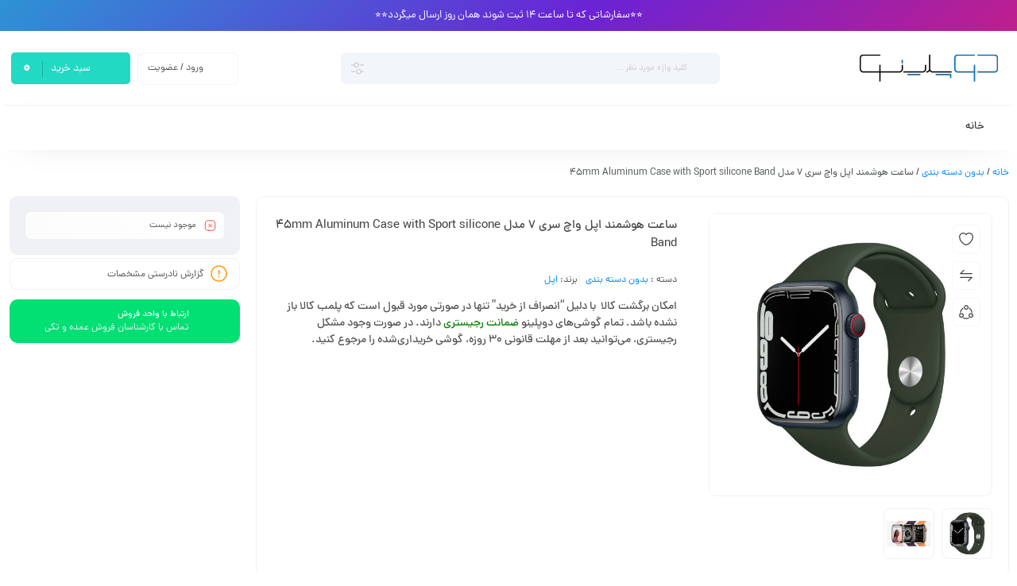

--- FILE ---
content_type: text/html; charset=UTF-8
request_url: https://duplino.com/product/%D8%B3%D8%A7%D8%B9%D8%AA-%D9%87%D9%88%D8%B4%D9%85%D9%86%D8%AF-%D8%A7%D9%BE%D9%84-%D9%88%D8%A7%DA%86-%D8%B3%D8%B1%DB%8C-7-%D9%85%D8%AF%D9%84-45mm-aluminum-case-with-sport-silicone-band/
body_size: 29142
content:
<!DOCTYPE html>
<html dir="rtl" lang="fa-IR">
<head>
	<!--meta tag-->
	<meta charset="UTF-8"/>
	<meta http-equiv="X-UA-Compatible" content="IE=edge">
	<meta name="viewport" content="width=device-width, initial-scale=1, maximum-scale=1, user-scalable=no">
	<link rel="profile" href="http://gmpg.org/xfn/11"/>
	<link rel="pingback" href="https://duplino.com/xmlrpc.php"/>

	<script type="application/javascript">var mweb_ajax_url = "https://duplino.com/wp-admin/admin-ajax.php"</script><meta name='robots' content='index, follow, max-image-preview:large, max-snippet:-1, max-video-preview:-1' />
	<style>img:is([sizes="auto" i], [sizes^="auto," i]) { contain-intrinsic-size: 3000px 1500px }</style>
	<!--[if lt IE 9]><script src="https://html5shim.googlecode.com/svn/trunk/html5.js"></script><![endif]-->
	<!-- This site is optimized with the Yoast SEO Premium plugin v25.3.1 (Yoast SEO v25.3.1) - https://yoast.com/wordpress/plugins/seo/ -->
	<title>ساعت هوشمند اپل واچ سری 7 مدل 45mm Aluminum Case with Sport silicone Band - فروشگاه اینترنتی دوپلینو</title>
	<link rel="canonical" href="https://duplino.com/product/ساعت-هوشمند-اپل-واچ-سری-7-مدل-45mm-aluminum-case-with-sport-silicone-band/" />
	<meta property="og:locale" content="fa_IR" />
	<meta property="og:type" content="product" />
	<meta property="og:title" content="ساعت هوشمند اپل واچ سری 7 مدل 45mm Aluminum Case with Sport silicone Band" />
	<meta property="og:url" content="https://duplino.com/product/ساعت-هوشمند-اپل-واچ-سری-7-مدل-45mm-aluminum-case-with-sport-silicone-band/" />
	<meta property="og:site_name" content="فروشگاه اینترنتی دوپلینو" />
	<meta property="article:modified_time" content="2025-07-01T05:37:13+00:00" />
	<meta property="og:image" content="https://duplino.com/wp-content/uploads/2024/02/97546044c5ff948776bbd8bba19d3593bb6ee651_1656936354.jpg" />
	<meta property="og:image:width" content="1400" />
	<meta property="og:image:height" content="1400" />
	<meta property="og:image:type" content="image/jpeg" /><meta property="og:image" content="https://duplino.com/wp-content/uploads/2024/02/fd75225a60ba0bc8b6efc7c2825cacf3294b7c09_1633854494.jpg" />
	<meta property="og:image:width" content="1400" />
	<meta property="og:image:height" content="1400" />
	<meta property="og:image:type" content="image/jpeg" /><meta property="og:image" content="https://duplino.com/wp-content/uploads/2024/02/39f708a03f697f62ac133fd8cd057564787028f8_1633854495.jpg" />
	<meta property="og:image:width" content="1960" />
	<meta property="og:image:height" content="1960" />
	<meta property="og:image:type" content="image/jpeg" />
	<meta name="twitter:card" content="summary_large_image" />
	<meta name="twitter:label1" content="دسترسی" />
	<meta name="twitter:data1" content="ناموجود" />
	<script type="application/ld+json" class="yoast-schema-graph">{"@context":"https://schema.org","@graph":[{"@type":["WebPage","ItemPage"],"@id":"https://duplino.com/product/%d8%b3%d8%a7%d8%b9%d8%aa-%d9%87%d9%88%d8%b4%d9%85%d9%86%d8%af-%d8%a7%d9%be%d9%84-%d9%88%d8%a7%da%86-%d8%b3%d8%b1%db%8c-7-%d9%85%d8%af%d9%84-45mm-aluminum-case-with-sport-silicone-band/","url":"https://duplino.com/product/%d8%b3%d8%a7%d8%b9%d8%aa-%d9%87%d9%88%d8%b4%d9%85%d9%86%d8%af-%d8%a7%d9%be%d9%84-%d9%88%d8%a7%da%86-%d8%b3%d8%b1%db%8c-7-%d9%85%d8%af%d9%84-45mm-aluminum-case-with-sport-silicone-band/","name":"ساعت هوشمند اپل واچ سری 7 مدل 45mm Aluminum Case with Sport silicone Band - فروشگاه اینترنتی دوپلینو","isPartOf":{"@id":"https://duplino.com/#website"},"primaryImageOfPage":{"@id":"https://duplino.com/product/%d8%b3%d8%a7%d8%b9%d8%aa-%d9%87%d9%88%d8%b4%d9%85%d9%86%d8%af-%d8%a7%d9%be%d9%84-%d9%88%d8%a7%da%86-%d8%b3%d8%b1%db%8c-7-%d9%85%d8%af%d9%84-45mm-aluminum-case-with-sport-silicone-band/#primaryimage"},"image":{"@id":"https://duplino.com/product/%d8%b3%d8%a7%d8%b9%d8%aa-%d9%87%d9%88%d8%b4%d9%85%d9%86%d8%af-%d8%a7%d9%be%d9%84-%d9%88%d8%a7%da%86-%d8%b3%d8%b1%db%8c-7-%d9%85%d8%af%d9%84-45mm-aluminum-case-with-sport-silicone-band/#primaryimage"},"thumbnailUrl":"https://duplino.com/wp-content/uploads/2024/02/97546044c5ff948776bbd8bba19d3593bb6ee651_1656936354.jpg","breadcrumb":{"@id":"https://duplino.com/product/%d8%b3%d8%a7%d8%b9%d8%aa-%d9%87%d9%88%d8%b4%d9%85%d9%86%d8%af-%d8%a7%d9%be%d9%84-%d9%88%d8%a7%da%86-%d8%b3%d8%b1%db%8c-7-%d9%85%d8%af%d9%84-45mm-aluminum-case-with-sport-silicone-band/#breadcrumb"},"inLanguage":"fa-IR","potentialAction":{"@type":"BuyAction","target":"https://duplino.com/product/ساعت-هوشمند-اپل-واچ-سری-7-مدل-45mm-aluminum-case-with-sport-silicone-band/"}},{"@type":"ImageObject","inLanguage":"fa-IR","@id":"https://duplino.com/product/%d8%b3%d8%a7%d8%b9%d8%aa-%d9%87%d9%88%d8%b4%d9%85%d9%86%d8%af-%d8%a7%d9%be%d9%84-%d9%88%d8%a7%da%86-%d8%b3%d8%b1%db%8c-7-%d9%85%d8%af%d9%84-45mm-aluminum-case-with-sport-silicone-band/#primaryimage","url":"https://duplino.com/wp-content/uploads/2024/02/97546044c5ff948776bbd8bba19d3593bb6ee651_1656936354.jpg","contentUrl":"https://duplino.com/wp-content/uploads/2024/02/97546044c5ff948776bbd8bba19d3593bb6ee651_1656936354.jpg","width":1400,"height":1400,"caption":"ساعت هوشمند اپل واچ سری 7 مدل 45mm Aluminum Case with Sport silicone Band"},{"@type":"BreadcrumbList","@id":"https://duplino.com/product/%d8%b3%d8%a7%d8%b9%d8%aa-%d9%87%d9%88%d8%b4%d9%85%d9%86%d8%af-%d8%a7%d9%be%d9%84-%d9%88%d8%a7%da%86-%d8%b3%d8%b1%db%8c-7-%d9%85%d8%af%d9%84-45mm-aluminum-case-with-sport-silicone-band/#breadcrumb","itemListElement":[{"@type":"ListItem","position":1,"name":"خانه","item":"https://duplino.com/"},{"@type":"ListItem","position":2,"name":"فروشگاه","item":"https://duplino.com/shop/"},{"@type":"ListItem","position":3,"name":"ساعت هوشمند اپل واچ سری 7 مدل 45mm Aluminum Case with Sport silicone Band"}]},{"@type":"WebSite","@id":"https://duplino.com/#website","url":"https://duplino.com/","name":"فروشگاه اینترنتی دوپلینو","description":"مرجع فروش آنلاین موبایل و لوازم جانبی","potentialAction":[{"@type":"SearchAction","target":{"@type":"EntryPoint","urlTemplate":"https://duplino.com/?s={search_term_string}"},"query-input":{"@type":"PropertyValueSpecification","valueRequired":true,"valueName":"search_term_string"}}],"inLanguage":"fa-IR"}]}</script>
	<meta property="og:availability" content="out of stock" />
	<meta property="product:availability" content="out of stock" />
	<meta property="product:condition" content="new" />
	<!-- / Yoast SEO Premium plugin. -->


<link rel="alternate" type="application/rss+xml" title="فروشگاه اینترنتی دوپلینو &raquo; خوراک" href="https://duplino.com/feed/" />
<link rel="alternate" type="application/rss+xml" title="فروشگاه اینترنتی دوپلینو &raquo; خوراک دیدگاه‌ها" href="https://duplino.com/comments/feed/" />
<link rel="alternate" type="application/rss+xml" title="فروشگاه اینترنتی دوپلینو &raquo; ساعت هوشمند اپل واچ سری 7 مدل  45mm Aluminum Case with Sport silicone Band خوراک دیدگاه‌ها" href="https://duplino.com/product/%d8%b3%d8%a7%d8%b9%d8%aa-%d9%87%d9%88%d8%b4%d9%85%d9%86%d8%af-%d8%a7%d9%be%d9%84-%d9%88%d8%a7%da%86-%d8%b3%d8%b1%db%8c-7-%d9%85%d8%af%d9%84-45mm-aluminum-case-with-sport-silicone-band/feed/" />
<link rel="icon" type="image/png" href="https://duplino.com/wp-content/uploads/2024/02/duplino-persianlogo-fav.png" /><link rel="apple-touch-icon" href="https://duplino.com/wp-content/uploads/2024/02/duplino-persianlogo-fav.png" /><meta name="msapplication-TileColor" content="#ffffff"><meta name="msapplication-TileImage" content="https://duplino.com/wp-content/uploads/2024/02/duplino-persianlogo-fav.png" /><script type="text/javascript">
/* <![CDATA[ */
window._wpemojiSettings = {"baseUrl":"https:\/\/s.w.org\/images\/core\/emoji\/16.0.1\/72x72\/","ext":".png","svgUrl":"https:\/\/s.w.org\/images\/core\/emoji\/16.0.1\/svg\/","svgExt":".svg","source":{"concatemoji":"https:\/\/duplino.com\/wp-includes\/js\/wp-emoji-release.min.js?ver=6.8.3"}};
/*! This file is auto-generated */
!function(s,n){var o,i,e;function c(e){try{var t={supportTests:e,timestamp:(new Date).valueOf()};sessionStorage.setItem(o,JSON.stringify(t))}catch(e){}}function p(e,t,n){e.clearRect(0,0,e.canvas.width,e.canvas.height),e.fillText(t,0,0);var t=new Uint32Array(e.getImageData(0,0,e.canvas.width,e.canvas.height).data),a=(e.clearRect(0,0,e.canvas.width,e.canvas.height),e.fillText(n,0,0),new Uint32Array(e.getImageData(0,0,e.canvas.width,e.canvas.height).data));return t.every(function(e,t){return e===a[t]})}function u(e,t){e.clearRect(0,0,e.canvas.width,e.canvas.height),e.fillText(t,0,0);for(var n=e.getImageData(16,16,1,1),a=0;a<n.data.length;a++)if(0!==n.data[a])return!1;return!0}function f(e,t,n,a){switch(t){case"flag":return n(e,"\ud83c\udff3\ufe0f\u200d\u26a7\ufe0f","\ud83c\udff3\ufe0f\u200b\u26a7\ufe0f")?!1:!n(e,"\ud83c\udde8\ud83c\uddf6","\ud83c\udde8\u200b\ud83c\uddf6")&&!n(e,"\ud83c\udff4\udb40\udc67\udb40\udc62\udb40\udc65\udb40\udc6e\udb40\udc67\udb40\udc7f","\ud83c\udff4\u200b\udb40\udc67\u200b\udb40\udc62\u200b\udb40\udc65\u200b\udb40\udc6e\u200b\udb40\udc67\u200b\udb40\udc7f");case"emoji":return!a(e,"\ud83e\udedf")}return!1}function g(e,t,n,a){var r="undefined"!=typeof WorkerGlobalScope&&self instanceof WorkerGlobalScope?new OffscreenCanvas(300,150):s.createElement("canvas"),o=r.getContext("2d",{willReadFrequently:!0}),i=(o.textBaseline="top",o.font="600 32px Arial",{});return e.forEach(function(e){i[e]=t(o,e,n,a)}),i}function t(e){var t=s.createElement("script");t.src=e,t.defer=!0,s.head.appendChild(t)}"undefined"!=typeof Promise&&(o="wpEmojiSettingsSupports",i=["flag","emoji"],n.supports={everything:!0,everythingExceptFlag:!0},e=new Promise(function(e){s.addEventListener("DOMContentLoaded",e,{once:!0})}),new Promise(function(t){var n=function(){try{var e=JSON.parse(sessionStorage.getItem(o));if("object"==typeof e&&"number"==typeof e.timestamp&&(new Date).valueOf()<e.timestamp+604800&&"object"==typeof e.supportTests)return e.supportTests}catch(e){}return null}();if(!n){if("undefined"!=typeof Worker&&"undefined"!=typeof OffscreenCanvas&&"undefined"!=typeof URL&&URL.createObjectURL&&"undefined"!=typeof Blob)try{var e="postMessage("+g.toString()+"("+[JSON.stringify(i),f.toString(),p.toString(),u.toString()].join(",")+"));",a=new Blob([e],{type:"text/javascript"}),r=new Worker(URL.createObjectURL(a),{name:"wpTestEmojiSupports"});return void(r.onmessage=function(e){c(n=e.data),r.terminate(),t(n)})}catch(e){}c(n=g(i,f,p,u))}t(n)}).then(function(e){for(var t in e)n.supports[t]=e[t],n.supports.everything=n.supports.everything&&n.supports[t],"flag"!==t&&(n.supports.everythingExceptFlag=n.supports.everythingExceptFlag&&n.supports[t]);n.supports.everythingExceptFlag=n.supports.everythingExceptFlag&&!n.supports.flag,n.DOMReady=!1,n.readyCallback=function(){n.DOMReady=!0}}).then(function(){return e}).then(function(){var e;n.supports.everything||(n.readyCallback(),(e=n.source||{}).concatemoji?t(e.concatemoji):e.wpemoji&&e.twemoji&&(t(e.twemoji),t(e.wpemoji)))}))}((window,document),window._wpemojiSettings);
/* ]]> */
</script>
<style id='wp-emoji-styles-inline-css' type='text/css'>

	img.wp-smiley, img.emoji {
		display: inline !important;
		border: none !important;
		box-shadow: none !important;
		height: 1em !important;
		width: 1em !important;
		margin: 0 0.07em !important;
		vertical-align: -0.1em !important;
		background: none !important;
		padding: 0 !important;
	}
</style>
<link rel='stylesheet' id='wp-block-library-rtl-css' href='https://duplino.com/wp-includes/css/dist/block-library/style-rtl.min.css?ver=6.8.3' type='text/css' media='all' />
<style id='classic-theme-styles-inline-css' type='text/css'>
/*! This file is auto-generated */
.wp-block-button__link{color:#fff;background-color:#32373c;border-radius:9999px;box-shadow:none;text-decoration:none;padding:calc(.667em + 2px) calc(1.333em + 2px);font-size:1.125em}.wp-block-file__button{background:#32373c;color:#fff;text-decoration:none}
</style>
<link rel='stylesheet' id='woocommerce-add-to-cart-form-style-rtl-css' href='https://duplino.com/wp-content/plugins/woocommerce/assets/client/blocks/woocommerce/add-to-cart-form-style.css?ver=6.8.3' type='text/css' media='all' />
<style id='woocommerce-product-button-style-inline-css' type='text/css'>
.wp-block-button.wc-block-components-product-button{align-items:center;display:flex;flex-direction:column;gap:12px;justify-content:center;white-space:normal;word-break:break-word}.wp-block-button.wc-block-components-product-button.is-style-outline .wp-block-button__link{border:2px solid}.wp-block-button.wc-block-components-product-button.is-style-outline .wp-block-button__link:not(.has-text-color){color:currentColor}.wp-block-button.wc-block-components-product-button.is-style-outline .wp-block-button__link:not(.has-background){background-color:transparent;background-image:none}.wp-block-button.wc-block-components-product-button.has-custom-width .wp-block-button__link{box-sizing:border-box}.wp-block-button.wc-block-components-product-button.wp-block-button__width-25 .wp-block-button__link{width:25%}.wp-block-button.wc-block-components-product-button.wp-block-button__width-50 .wp-block-button__link{width:50%}.wp-block-button.wc-block-components-product-button.wp-block-button__width-75 .wp-block-button__link{width:75%}.wp-block-button.wc-block-components-product-button.wp-block-button__width-100 .wp-block-button__link{width:100%}.wp-block-button.wc-block-components-product-button .wp-block-button__link{display:inline-flex;font-size:1em;justify-content:center;text-align:center;white-space:normal;width:auto;word-break:break-word}.wp-block-button.wc-block-components-product-button a[hidden]{display:none}@keyframes slideOut{0%{transform:translateY(0)}to{transform:translateY(-100%)}}@keyframes slideIn{0%{opacity:0;transform:translateY(90%)}to{opacity:1;transform:translate(0)}}.wp-block-button.wc-block-components-product-button.align-left{align-items:flex-start}.wp-block-button.wc-block-components-product-button.align-right{align-items:flex-end}.wp-block-button.wc-block-components-product-button .wc-block-components-product-button__button{align-items:center;border-style:none;display:inline-flex;justify-content:center;line-height:inherit;overflow:hidden;white-space:normal;word-break:break-word}.wp-block-button.wc-block-components-product-button .wc-block-components-product-button__button span.wc-block-slide-out{animation:slideOut .1s linear 1 normal forwards}.wp-block-button.wc-block-components-product-button .wc-block-components-product-button__button span.wc-block-slide-in{animation:slideIn .1s linear 1 normal}.wp-block-button.wc-block-components-product-button .wc-block-components-product-button__button--placeholder{background-color:currentColor!important;border:0!important;border-radius:.25rem;box-shadow:none;color:currentColor!important;display:block;line-height:1;max-width:100%!important;min-height:3em;min-width:8em;opacity:.15;outline:0!important;overflow:hidden!important;pointer-events:none;position:relative!important;width:100%;z-index:1}.wp-block-button.wc-block-components-product-button .wc-block-components-product-button__button--placeholder>*{visibility:hidden}.wp-block-button.wc-block-components-product-button .wc-block-components-product-button__button--placeholder:after{animation:loading__animation 1.5s ease-in-out infinite;background-image:linear-gradient(-90deg,currentColor,hsla(0,0%,96%,.302),currentColor);background-repeat:no-repeat;content:" ";display:block;height:100%;right:0;position:absolute;left:0;top:0;transform:translateX(100%)}@keyframes loading__animation{to{transform:translateX(-100%)}}@media screen and (prefers-reduced-motion:reduce){.wp-block-button.wc-block-components-product-button .wc-block-components-product-button__button--placeholder{animation:none}}.wc-block-all-products .wp-block-button.wc-block-components-product-button{margin-bottom:12px}.theme-twentytwentyone .editor-styles-wrapper .wc-block-components-product-button .wp-block-button__link{background-color:var(--button--color-background);border-color:var(--button--color-background);color:var(--button--color-text)}

</style>
<style id='woocommerce-product-collection-style-inline-css' type='text/css'>
.wp-block-woocommerce-product-collection .wc-block-components-product-stock-indicator{text-align:center}.wc-block-components-notice-banner .wc-block-components-button.wc-block-components-notice-banner__dismiss[hidden]{display:none}

</style>
<style id='woocommerce-product-filters-style-inline-css' type='text/css'>
:where(.wc-block-product-filters){--top-padding:var(--wp-admin--admin-bar--height);display:inline-flex}@media(max-width:782px){:where(.wc-block-product-filters){--top-padding:var(--adminbar-mobile-padding,0)}}:where(.wc-block-product-filters) .wc-block-product-filters__close-overlay,:where(.wc-block-product-filters) .wc-block-product-filters__open-overlay{align-items:center;background:transparent;border:transparent;color:inherit;display:flex;font-size:.875em;padding:0}:where(.wc-block-product-filters) .wc-block-product-filters__close-overlay svg,:where(.wc-block-product-filters) .wc-block-product-filters__open-overlay svg{fill:currentColor}:where(.wc-block-product-filters) .wc-block-product-filters__close-overlay span,:where(.wc-block-product-filters) .wc-block-product-filters__open-overlay span{padding:0 5px}:where(.wc-block-product-filters) .wc-block-product-filters__open-overlay svg{height:var(--wc-product-filters-overlay-icon-size,1.5em);width:var(--wc-product-filters-overlay-icon-size,1.5em)}:where(.wc-block-product-filters) .wc-block-product-filters__overlay{background-color:transparent;inset:0;pointer-events:none;position:fixed;top:var(--top-padding);transition:background-color .5s;z-index:9999}:where(.wc-block-product-filters) .wc-block-product-filters__overlay-wrapper{height:100%;position:relative;width:100%}:where(.wc-block-product-filters) .wc-block-product-filters__overlay-dialog{background-color:var(--wc-product-filters-overlay-background-color,var(--wc-product-filters-background-color,var(--wp--preset--color--base,#fff)));color:var(--wc-product-filters-overlay-text-color,var(--wc-product-filters-text-color,var(--wp--preset--color--base,#111)));display:flex!important;flex-direction:column;gap:var(--wp--preset--spacing--40);inset:0;max-height:100%;position:absolute;transform:translateY(100vh);transition:none}:where(.wc-block-product-filters) .wc-block-product-filters__overlay-header{display:flex;flex-flow:row-reverse;padding:var(--wp--preset--spacing--30) var(--wp--preset--spacing--40) 0}:where(.wc-block-product-filters) .wc-block-product-filters__overlay-content{display:flex;flex-direction:column;flex-grow:1;gap:var(--wc-product-filter-block-spacing,var(--wp--style--block-gap,1.2rem));overflow-y:scroll;padding:0 var(--wp--preset--spacing--40)}:where(.wc-block-product-filters) .wc-block-product-filters__overlay-content>:first-child{margin-top:0}:where(.wc-block-product-filters) .wc-block-product-filters__overlay-footer{box-shadow:0 -4px 8px 0 rgba(0,0,0,.102);padding:var(--wp--preset--spacing--30) var(--wp--preset--spacing--40)}:where(.wc-block-product-filters) .wc-block-product-filters__apply{width:100%}:where(.wc-block-product-filters).is-overlay-opened .wc-block-product-filters__overlay{background-color:rgba(95,95,95,.35);pointer-events:auto;z-index:9999}:where(.wc-block-product-filters).is-overlay-opened .wc-block-product-filters__overlay-dialog{color:var(--wc-product-filters-overlay-color,inherit);transform:translateY(0);transition:transform .5s}@media(min-width:601px){:where(.wc-block-product-filters),:where(.wc-block-product-filters).is-overlay-opened{display:flex}:where(.wc-block-product-filters) .wc-block-product-filters__open-overlay,:where(.wc-block-product-filters) .wc-block-product-filters__overlay-footer,:where(.wc-block-product-filters) .wc-block-product-filters__overlay-header,:where(.wc-block-product-filters).is-overlay-opened .wc-block-product-filters__open-overlay,:where(.wc-block-product-filters).is-overlay-opened .wc-block-product-filters__overlay-footer,:where(.wc-block-product-filters).is-overlay-opened .wc-block-product-filters__overlay-header{display:none}:where(.wc-block-product-filters) .wc-block-product-filters__overlay,:where(.wc-block-product-filters).is-overlay-opened .wc-block-product-filters__overlay{background:inherit;color:inherit;inset:0;pointer-events:auto;position:relative;transition:none}:where(.wc-block-product-filters) .wc-block-product-filters__overlay-wrapper,:where(.wc-block-product-filters).is-overlay-opened .wc-block-product-filters__overlay-wrapper{background:inherit;color:inherit;height:auto;width:auto}:where(.wc-block-product-filters) .wc-block-product-filters__overlay-dialog,:where(.wc-block-product-filters).is-overlay-opened .wc-block-product-filters__overlay-dialog{background:inherit;color:inherit;position:relative;transform:none}:where(.wc-block-product-filters) .wc-block-product-filters__overlay-content,:where(.wc-block-product-filters).is-overlay-opened .wc-block-product-filters__overlay-content{background:inherit;color:inherit;flex-grow:1;overflow:visible;padding:0}}@media(max-width:600px){:where(.wc-block-product-filters) .wc-block-product-filters__overlay-content .wp-block-group{display:block}:where(.wc-block-product-filters) .wc-block-product-filters__overlay-content .wp-block-group>div{margin:20px 0}}.wc-block-product-filter--hidden{display:none}

</style>
<link rel='stylesheet' id='woocommerce-product-filter-price-slider-style-rtl-css' href='https://duplino.com/wp-content/plugins/woocommerce/assets/client/blocks/woocommerce/product-filter-price-slider-style.css?ver=6.8.3' type='text/css' media='all' />
<style id='woocommerce-product-filter-removable-chips-style-inline-css' type='text/css'>
.wc-block-product-filter-removable-chips.is-vertical .wc-block-product-filter-removable-chips__items{flex-direction:column}.wc-block-product-filter-removable-chips.is-content-justification-center .wc-block-product-filter-removable-chips__items{justify-content:center}.wc-block-product-filter-removable-chips.is-content-justification-right .wc-block-product-filter-removable-chips__items{justify-content:flex-end}.wc-block-product-filter-removable-chips.is-content-justification-space-between .wc-block-product-filter-removable-chips__items{justify-content:space-between}.wc-block-product-filter-removable-chips.is-horizontal .wc-block-product-filter-removable-chips__items{width:100%}.wc-block-product-filter-removable-chips__items{color:var(--wc-product-filter-removable-chips-text,currentColor);display:inline-flex;flex-wrap:wrap;gap:4px;list-style:none;margin:0;padding:0}.wc-block-product-filter-removable-chips__items .wc-block-product-filter-removable-chips__item{align-items:center;appearance:none;background:var(--wc-product-filter-removable-chips-background,transparent);border:1px solid var(--wc-product-filter-removable-chips-border,color-mix(in srgb,currentColor 20%,transparent));border-radius:2px;display:flex;font-size:.875em;gap:8px;justify-content:space-between;padding:.25em .75em}.wc-block-product-filter-removable-chips__items .wc-block-product-filter-removable-chips__item .wc-block-product-filter-removable-chips__remove{align-items:center;background-color:transparent;border:none;color:var(--wc-product-filter-removable-chips-text,currentColor);cursor:pointer;display:flex;margin:0;padding:0}.wc-block-product-filter-removable-chips__items .wc-block-product-filter-removable-chips__item .wc-block-product-filter-removable-chips__remove .wc-block-product-filter-removable-chips__remove-icon{fill:currentColor}

</style>
<style id='woocommerce-product-filter-checkbox-list-style-inline-css' type='text/css'>
.wc-block-product-filter-checkbox-list__list{list-style:none outside;margin:0;padding:0}.wc-block-product-filter-checkbox-list__label{align-items:center;display:inline-flex;gap:.625em}.wc-block-product-filter-checkbox-list__item .wc-block-product-filter-checkbox-list__label{margin-bottom:0}:where(.wc-block-product-filter-checkbox-list__input-wrapper){display:block;position:relative}.wc-block-product-filter-checkbox-list__input-wrapper:before{background:currentColor;border-radius:2px;content:"";height:1em;right:0;opacity:.1;pointer-events:none;position:absolute;top:0;width:1em}.has-option-element-color .wc-block-product-filter-checkbox-list__input-wrapper:before{display:none}input[type=checkbox].wc-block-product-filter-checkbox-list__input{appearance:none;background:var(--wc-product-filter-checkbox-list-option-element,transparent);border:1px solid var(--wc-product-filter-checkbox-list-option-element-border,transparent);border-radius:2px;color:inherit;cursor:pointer;display:block;font-size:inherit;height:1em;margin:0;width:1em}input[type=checkbox].wc-block-product-filter-checkbox-list__input:focus{outline-color:var(--wc-product-filter-checkbox-list-option-element-border,currentColor);outline-width:1px}svg.wc-block-product-filter-checkbox-list__mark{box-sizing:border-box;color:var(--wc-product-filter-checkbox-list-option-element-selected,currentColor);display:none;height:1em;right:0;padding:.2em;position:absolute;top:0;width:1em}input[type=checkbox].wc-block-product-filter-checkbox-list__input:checked:after,input[type=checkbox].wc-block-product-filter-checkbox-list__input:checked:before{content:none}input[type=checkbox].wc-block-product-filter-checkbox-list__input:checked+.wc-block-product-filter-checkbox-list__mark{display:block;pointer-events:none}:where(.wc-block-product-filter-checkbox-list__text-wrapper){align-items:center;display:inline-flex;font-size:.875em;gap:4px}.wc-block-product-filter-checkbox-list__show-more{appearance:none;background:transparent;border:none;font-family:inherit;padding:0;text-decoration:underline}

</style>
<style id='woocommerce-product-filter-chips-style-inline-css' type='text/css'>
:where(.wc-block-product-filter-chips__items){display:flex;flex-wrap:wrap;gap:4px}.wc-block-product-filter-chips__item{appearance:none;background:transparent;border:1px solid color-mix(in srgb,currentColor 20%,transparent);border-radius:2px;color:var(--wc-product-filter-chips-text,currentColor);cursor:pointer;font-family:inherit;font-size:.875em;padding:4px 8px}.has-chip-text-color .wc-block-product-filter-chips__item{color:var(--wc-product-filter-chips-text)}.has-chip-background-color .wc-block-product-filter-chips__item{background:var(--wc-product-filter-chips-background)}.has-chip-border-color .wc-block-product-filter-chips__item{border-color:var(--wc-product-filter-chips-border)}.wc-block-product-filter-chips__item[aria-checked=true]{background:currentColor}.has-selected-chip-text-color .wc-block-product-filter-chips__item[aria-checked=true]{color:var(--wc-product-filter-chips-selected-text)}.has-selected-chip-background-color .wc-block-product-filter-chips__item[aria-checked=true]{background:var(--wc-product-filter-chips-selected-background)}.has-selected-chip-border-color .wc-block-product-filter-chips__item[aria-checked=true]{border-color:var(--wc-product-filter-chips-selected-border)}:where(.wc-block-product-filter-chips__label){align-items:center;display:inline-flex;gap:4px}.wc-block-product-filter-chips:not(.has-selected-chip-text-color) .wc-block-product-filter-chips__item[aria-checked=true]>.wc-block-product-filter-chips__label{filter:invert(100%)}.wc-block-product-filter-chips__show-more{appearance:none;background:transparent;border:none;font-family:inherit;padding:0;text-decoration:underline}

</style>
<link rel='stylesheet' id='woocommerce-product-gallery-style-rtl-css' href='https://duplino.com/wp-content/plugins/woocommerce/assets/client/blocks/woocommerce/product-gallery-style.css?ver=6.8.3' type='text/css' media='all' />
<style id='woocommerce-product-template-style-inline-css' type='text/css'>
.wc-block-product-template{list-style:none;margin-bottom:0;margin-top:0;max-width:100%;padding:0}.wc-block-product-template.wc-block-product-template{background:none}.wc-block-product-template.is-flex-container{display:flex;flex-direction:row;flex-wrap:wrap;gap:1.25em}.wc-block-product-template.is-flex-container>li{list-style:none;margin:0;width:100%}@media(min-width:600px){.wc-block-product-template.is-flex-container.is-flex-container.columns-2>li{width:calc(50% - .625em)}.wc-block-product-template.is-flex-container.is-flex-container.columns-3>li{width:calc(33.33333% - .83333em)}.wc-block-product-template.is-flex-container.is-flex-container.columns-4>li{width:calc(25% - .9375em)}.wc-block-product-template.is-flex-container.is-flex-container.columns-5>li{width:calc(20% - 1em)}.wc-block-product-template.is-flex-container.is-flex-container.columns-6>li{width:calc(16.66667% - 1.04167em)}}.wc-block-product-template__responsive{grid-gap:1.25em;display:grid}.wc-block-product-template__responsive.columns-2{grid-template-columns:repeat(auto-fill,minmax(max(150px,calc(50% - .625em)),1fr))}.wc-block-product-template__responsive.columns-3{grid-template-columns:repeat(auto-fill,minmax(max(150px,calc(33.33333% - .83333em)),1fr))}.wc-block-product-template__responsive.columns-4{grid-template-columns:repeat(auto-fill,minmax(max(150px,calc(25% - .9375em)),1fr))}.wc-block-product-template__responsive.columns-5{grid-template-columns:repeat(auto-fill,minmax(max(150px,calc(20% - 1em)),1fr))}.wc-block-product-template__responsive.columns-6{grid-template-columns:repeat(auto-fill,minmax(max(150px,calc(16.66667% - 1.04167em)),1fr))}.wc-block-product-template__responsive>li{margin-block-start:0}:where(.wc-block-product-template .wc-block-product)>:not(:last-child){margin-bottom:.75rem;margin-top:0}.is-product-collection-layout-list .wc-block-product:not(:last-child){margin-bottom:1.2rem}

</style>
<link rel='stylesheet' id='ion.range-slider-css' href='https://duplino.com/wp-content/plugins/yith-woocommerce-ajax-product-filter-premium/assets/css/ion.range-slider.css?ver=2.3.1' type='text/css' media='all' />
<link rel='stylesheet' id='yith-wcan-shortcodes-css' href='https://duplino.com/wp-content/plugins/yith-woocommerce-ajax-product-filter-premium/assets/css/shortcodes.css?ver=4.4.0' type='text/css' media='all' />
<style id='yith-wcan-shortcodes-inline-css' type='text/css'>
:root{
	--yith-wcan-filters_colors_titles: #333333;
	--yith-wcan-filters_colors_background: #FFFFFF;
	--yith-wcan-filters_colors_accent: #A7144C;
	--yith-wcan-filters_colors_accent_r: 167;
	--yith-wcan-filters_colors_accent_g: 20;
	--yith-wcan-filters_colors_accent_b: 76;
	--yith-wcan-color_swatches_border_radius: 100%;
	--yith-wcan-color_swatches_size: 30px;
	--yith-wcan-labels_style_background: #FFFFFF;
	--yith-wcan-labels_style_background_hover: #A7144C;
	--yith-wcan-labels_style_background_active: #A7144C;
	--yith-wcan-labels_style_text: #434343;
	--yith-wcan-labels_style_text_hover: #FFFFFF;
	--yith-wcan-labels_style_text_active: #FFFFFF;
	--yith-wcan-anchors_style_text: #434343;
	--yith-wcan-anchors_style_text_hover: #A7144C;
	--yith-wcan-anchors_style_text_active: #A7144C;
}
</style>
<style id='global-styles-inline-css' type='text/css'>
:root{--wp--preset--aspect-ratio--square: 1;--wp--preset--aspect-ratio--4-3: 4/3;--wp--preset--aspect-ratio--3-4: 3/4;--wp--preset--aspect-ratio--3-2: 3/2;--wp--preset--aspect-ratio--2-3: 2/3;--wp--preset--aspect-ratio--16-9: 16/9;--wp--preset--aspect-ratio--9-16: 9/16;--wp--preset--color--black: #000000;--wp--preset--color--cyan-bluish-gray: #abb8c3;--wp--preset--color--white: #ffffff;--wp--preset--color--pale-pink: #f78da7;--wp--preset--color--vivid-red: #cf2e2e;--wp--preset--color--luminous-vivid-orange: #ff6900;--wp--preset--color--luminous-vivid-amber: #fcb900;--wp--preset--color--light-green-cyan: #7bdcb5;--wp--preset--color--vivid-green-cyan: #00d084;--wp--preset--color--pale-cyan-blue: #8ed1fc;--wp--preset--color--vivid-cyan-blue: #0693e3;--wp--preset--color--vivid-purple: #9b51e0;--wp--preset--gradient--vivid-cyan-blue-to-vivid-purple: linear-gradient(135deg,rgba(6,147,227,1) 0%,rgb(155,81,224) 100%);--wp--preset--gradient--light-green-cyan-to-vivid-green-cyan: linear-gradient(135deg,rgb(122,220,180) 0%,rgb(0,208,130) 100%);--wp--preset--gradient--luminous-vivid-amber-to-luminous-vivid-orange: linear-gradient(135deg,rgba(252,185,0,1) 0%,rgba(255,105,0,1) 100%);--wp--preset--gradient--luminous-vivid-orange-to-vivid-red: linear-gradient(135deg,rgba(255,105,0,1) 0%,rgb(207,46,46) 100%);--wp--preset--gradient--very-light-gray-to-cyan-bluish-gray: linear-gradient(135deg,rgb(238,238,238) 0%,rgb(169,184,195) 100%);--wp--preset--gradient--cool-to-warm-spectrum: linear-gradient(135deg,rgb(74,234,220) 0%,rgb(151,120,209) 20%,rgb(207,42,186) 40%,rgb(238,44,130) 60%,rgb(251,105,98) 80%,rgb(254,248,76) 100%);--wp--preset--gradient--blush-light-purple: linear-gradient(135deg,rgb(255,206,236) 0%,rgb(152,150,240) 100%);--wp--preset--gradient--blush-bordeaux: linear-gradient(135deg,rgb(254,205,165) 0%,rgb(254,45,45) 50%,rgb(107,0,62) 100%);--wp--preset--gradient--luminous-dusk: linear-gradient(135deg,rgb(255,203,112) 0%,rgb(199,81,192) 50%,rgb(65,88,208) 100%);--wp--preset--gradient--pale-ocean: linear-gradient(135deg,rgb(255,245,203) 0%,rgb(182,227,212) 50%,rgb(51,167,181) 100%);--wp--preset--gradient--electric-grass: linear-gradient(135deg,rgb(202,248,128) 0%,rgb(113,206,126) 100%);--wp--preset--gradient--midnight: linear-gradient(135deg,rgb(2,3,129) 0%,rgb(40,116,252) 100%);--wp--preset--font-size--small: 13px;--wp--preset--font-size--medium: 20px;--wp--preset--font-size--large: 36px;--wp--preset--font-size--x-large: 42px;--wp--preset--spacing--20: 0.44rem;--wp--preset--spacing--30: 0.67rem;--wp--preset--spacing--40: 1rem;--wp--preset--spacing--50: 1.5rem;--wp--preset--spacing--60: 2.25rem;--wp--preset--spacing--70: 3.38rem;--wp--preset--spacing--80: 5.06rem;--wp--preset--shadow--natural: 6px 6px 9px rgba(0, 0, 0, 0.2);--wp--preset--shadow--deep: 12px 12px 50px rgba(0, 0, 0, 0.4);--wp--preset--shadow--sharp: 6px 6px 0px rgba(0, 0, 0, 0.2);--wp--preset--shadow--outlined: 6px 6px 0px -3px rgba(255, 255, 255, 1), 6px 6px rgba(0, 0, 0, 1);--wp--preset--shadow--crisp: 6px 6px 0px rgba(0, 0, 0, 1);}:where(.is-layout-flex){gap: 0.5em;}:where(.is-layout-grid){gap: 0.5em;}body .is-layout-flex{display: flex;}.is-layout-flex{flex-wrap: wrap;align-items: center;}.is-layout-flex > :is(*, div){margin: 0;}body .is-layout-grid{display: grid;}.is-layout-grid > :is(*, div){margin: 0;}:where(.wp-block-columns.is-layout-flex){gap: 2em;}:where(.wp-block-columns.is-layout-grid){gap: 2em;}:where(.wp-block-post-template.is-layout-flex){gap: 1.25em;}:where(.wp-block-post-template.is-layout-grid){gap: 1.25em;}.has-black-color{color: var(--wp--preset--color--black) !important;}.has-cyan-bluish-gray-color{color: var(--wp--preset--color--cyan-bluish-gray) !important;}.has-white-color{color: var(--wp--preset--color--white) !important;}.has-pale-pink-color{color: var(--wp--preset--color--pale-pink) !important;}.has-vivid-red-color{color: var(--wp--preset--color--vivid-red) !important;}.has-luminous-vivid-orange-color{color: var(--wp--preset--color--luminous-vivid-orange) !important;}.has-luminous-vivid-amber-color{color: var(--wp--preset--color--luminous-vivid-amber) !important;}.has-light-green-cyan-color{color: var(--wp--preset--color--light-green-cyan) !important;}.has-vivid-green-cyan-color{color: var(--wp--preset--color--vivid-green-cyan) !important;}.has-pale-cyan-blue-color{color: var(--wp--preset--color--pale-cyan-blue) !important;}.has-vivid-cyan-blue-color{color: var(--wp--preset--color--vivid-cyan-blue) !important;}.has-vivid-purple-color{color: var(--wp--preset--color--vivid-purple) !important;}.has-black-background-color{background-color: var(--wp--preset--color--black) !important;}.has-cyan-bluish-gray-background-color{background-color: var(--wp--preset--color--cyan-bluish-gray) !important;}.has-white-background-color{background-color: var(--wp--preset--color--white) !important;}.has-pale-pink-background-color{background-color: var(--wp--preset--color--pale-pink) !important;}.has-vivid-red-background-color{background-color: var(--wp--preset--color--vivid-red) !important;}.has-luminous-vivid-orange-background-color{background-color: var(--wp--preset--color--luminous-vivid-orange) !important;}.has-luminous-vivid-amber-background-color{background-color: var(--wp--preset--color--luminous-vivid-amber) !important;}.has-light-green-cyan-background-color{background-color: var(--wp--preset--color--light-green-cyan) !important;}.has-vivid-green-cyan-background-color{background-color: var(--wp--preset--color--vivid-green-cyan) !important;}.has-pale-cyan-blue-background-color{background-color: var(--wp--preset--color--pale-cyan-blue) !important;}.has-vivid-cyan-blue-background-color{background-color: var(--wp--preset--color--vivid-cyan-blue) !important;}.has-vivid-purple-background-color{background-color: var(--wp--preset--color--vivid-purple) !important;}.has-black-border-color{border-color: var(--wp--preset--color--black) !important;}.has-cyan-bluish-gray-border-color{border-color: var(--wp--preset--color--cyan-bluish-gray) !important;}.has-white-border-color{border-color: var(--wp--preset--color--white) !important;}.has-pale-pink-border-color{border-color: var(--wp--preset--color--pale-pink) !important;}.has-vivid-red-border-color{border-color: var(--wp--preset--color--vivid-red) !important;}.has-luminous-vivid-orange-border-color{border-color: var(--wp--preset--color--luminous-vivid-orange) !important;}.has-luminous-vivid-amber-border-color{border-color: var(--wp--preset--color--luminous-vivid-amber) !important;}.has-light-green-cyan-border-color{border-color: var(--wp--preset--color--light-green-cyan) !important;}.has-vivid-green-cyan-border-color{border-color: var(--wp--preset--color--vivid-green-cyan) !important;}.has-pale-cyan-blue-border-color{border-color: var(--wp--preset--color--pale-cyan-blue) !important;}.has-vivid-cyan-blue-border-color{border-color: var(--wp--preset--color--vivid-cyan-blue) !important;}.has-vivid-purple-border-color{border-color: var(--wp--preset--color--vivid-purple) !important;}.has-vivid-cyan-blue-to-vivid-purple-gradient-background{background: var(--wp--preset--gradient--vivid-cyan-blue-to-vivid-purple) !important;}.has-light-green-cyan-to-vivid-green-cyan-gradient-background{background: var(--wp--preset--gradient--light-green-cyan-to-vivid-green-cyan) !important;}.has-luminous-vivid-amber-to-luminous-vivid-orange-gradient-background{background: var(--wp--preset--gradient--luminous-vivid-amber-to-luminous-vivid-orange) !important;}.has-luminous-vivid-orange-to-vivid-red-gradient-background{background: var(--wp--preset--gradient--luminous-vivid-orange-to-vivid-red) !important;}.has-very-light-gray-to-cyan-bluish-gray-gradient-background{background: var(--wp--preset--gradient--very-light-gray-to-cyan-bluish-gray) !important;}.has-cool-to-warm-spectrum-gradient-background{background: var(--wp--preset--gradient--cool-to-warm-spectrum) !important;}.has-blush-light-purple-gradient-background{background: var(--wp--preset--gradient--blush-light-purple) !important;}.has-blush-bordeaux-gradient-background{background: var(--wp--preset--gradient--blush-bordeaux) !important;}.has-luminous-dusk-gradient-background{background: var(--wp--preset--gradient--luminous-dusk) !important;}.has-pale-ocean-gradient-background{background: var(--wp--preset--gradient--pale-ocean) !important;}.has-electric-grass-gradient-background{background: var(--wp--preset--gradient--electric-grass) !important;}.has-midnight-gradient-background{background: var(--wp--preset--gradient--midnight) !important;}.has-small-font-size{font-size: var(--wp--preset--font-size--small) !important;}.has-medium-font-size{font-size: var(--wp--preset--font-size--medium) !important;}.has-large-font-size{font-size: var(--wp--preset--font-size--large) !important;}.has-x-large-font-size{font-size: var(--wp--preset--font-size--x-large) !important;}
:where(.wp-block-post-template.is-layout-flex){gap: 1.25em;}:where(.wp-block-post-template.is-layout-grid){gap: 1.25em;}
:where(.wp-block-columns.is-layout-flex){gap: 2em;}:where(.wp-block-columns.is-layout-grid){gap: 2em;}
:root :where(.wp-block-pullquote){font-size: 1.5em;line-height: 1.6;}
</style>
<link rel='stylesheet' id='promotion-plus-css' href='https://duplino.com/wp-content/plugins/promotion-plus/public/css/front-style.min.css?ver=4.3.0' type='text/css' media='all' />
<style id='woocommerce-inline-inline-css' type='text/css'>
.woocommerce form .form-row .required { visibility: visible; }
</style>
<link rel='stylesheet' id='dgspubliccss-css' href='https://duplino.com/wp-content/plugins/digi-scraper/public/css/dgs-public-css-v113.css?ver=1.0.0' type='text/css' media='all' />
<link rel='stylesheet' id='brands-styles-css' href='https://duplino.com/wp-content/plugins/woocommerce/assets/css/brands.css?ver=9.9.3' type='text/css' media='all' />
<link rel='stylesheet' id='redux-extendify-styles-css' href='https://duplino.com/wp-content/themes/mweb-digiland-pro/includes/framework/redux-core/assets/css/extendify-utilities.css?ver=4.4.9' type='text/css' media='all' />
<link rel='stylesheet' id='plugins-theme-css' href='https://duplino.com/wp-content/themes/mweb-digiland-pro/assets/css/plugins-theme.css?ver=15.0.1' type='text/css' media='all' />
<link rel='stylesheet' id='woocommerce-css' href='https://duplino.com/wp-content/themes/mweb-digiland-pro/assets/css/woocommerce.css?ver=15.0.1' type='text/css' media='all' />
<link rel='stylesheet' id='mweb-style-css' href='https://duplino.com/wp-content/themes/mweb-digiland-pro/style.css?ver=15.0.1' type='text/css' media='all' />
<style id='mweb-style-inline-css' type='text/css'>
@font-face{font-family:"Dananum";font-style:normal;font-weight:500;font-display:block;src:url("https://duplino.com/wp-content/themes/mweb-digiland-pro/assets/fonts/Dana-medium-fanum.woff") format("woff"), url("https://duplino.com/wp-content/themes/mweb-digiland-pro/assets/fonts/Dana-medium-fanum.woff2") format("woff2"), url("https://duplino.com/wp-content/themes/mweb-digiland-pro/assets/fonts/Dana-medium-fanum.ttf") format("truetype")}@font-face{font-family:"Dananum";font-style:normal;font-weight:normal;font-display:block;src:url("https://duplino.com/wp-content/themes/mweb-digiland-pro/assets/fonts/Dana-regular-fanum.woff") format("woff"), url("https://duplino.com/wp-content/themes/mweb-digiland-pro/assets/fonts/Dana-regular-fanum.woff2") format("woff2"), url("https://duplino.com/wp-content/themes/mweb-digiland-pro/assets/fonts/Dana-regular-fanum.ttf") format("truetype")}@media (min-width:1200px){.container{max-width:1300px}header .my_sticky #navigation{max-width:1300px}}:root{--maincolor:#0183FF;--secondcolor:#22D9C4;--bgcolor:#FFFFFF;--footcolor:#404763;--headcartcolor:#0183FF;--offbgcolor:#FF4242;--mainfont:Dananum;--mainfontnum:Dananum;--borderradius:7px;--featured:0}.header_offer{font-size:13px;text-align:center}.single_product_head{padding:0px 15px 10px;background-color:#f5f6f7}.woocommerce .entry-summary .product_meta{padding:0}.item .item-area, .woocommerce-account .woocommerce-MyAccount-navigation, .my_acc_user_info, .widget, .tb-wrap, .el_alert, .page-shopping-cart .woocommerce-cart-form, .mweb_checkout_page, .woocommerce-orders .woocommerce-MyAccount-content, .woocommerce-downloads .woocommerce-MyAccount-content, .woocommerce-woo-wallet-transactions .woocommerce-MyAccount-content, .order_action.or_cancel, .order_return_wrap{box-shadow:0 0px 2px 0px rgba(0, 0, 0, 0.1)}.elm_c_btn.btn_c_all{background-color:#22D9C4}.mweb-main-menu ul>li.level-0>a{font-size:12px;font-weight:;color:#333333}.mweb-main-menu ul>li.level-0{line-height:49px}.entry-content>p, .entry_content_inner>p{font-size:14px;line-height:27px}.entry-content>h2, .entry_content_inner>h2{font-size:;font-weight:;color:;line-height:}.entry-content>h3, .entry_content_inner>h3{font-size:13px;font-weight:;color:;line-height:13px}.entry_content_inner.active, .entry_readmore.fullheight{max-height:30000px;margin-bottom:15px}.footer_aboutus strong, .footer_aboutus a{color:#db1919}.item-area .product-image-area a.quickview-btn, .item_simple .compare-button a{opacity:1;visibility:unset;display:none}.item_simple .item-area:hover .product-image-area img{filter:blur(0px)}input{color:#000000 !important}.woocommerce .type-product.product-type-variable form.cart.variations_form table.variations td.value .option.text span{height:47px !important;line-height:19px !important;padding:0px 3px 0px 3px !important;display:flex;align-items:center;justify-content:center}
</style>
<link rel='stylesheet' id='jquery-uicss-css' href='https://duplino.com/wp-content/themes/mweb-digiland-pro/assets/css/jquery-ui.css?ver=1.12.1' type='text/css' media='all' />
<link rel='stylesheet' id='elementor-icons-css' href='https://duplino.com/wp-content/plugins/elementor/assets/lib/eicons/css/elementor-icons.min.css?ver=5.25.0' type='text/css' media='all' />
<link rel='stylesheet' id='elementor-frontend-legacy-css' href='https://duplino.com/wp-content/plugins/elementor/assets/css/frontend-legacy-rtl.min.css?ver=3.18.3' type='text/css' media='all' />
<link rel='stylesheet' id='elementor-frontend-css' href='https://duplino.com/wp-content/plugins/elementor/assets/css/frontend-rtl.min.css?ver=3.18.3' type='text/css' media='all' />
<link rel='stylesheet' id='swiper-css' href='https://duplino.com/wp-content/plugins/elementor/assets/lib/swiper/v8/css/swiper.min.css?ver=8.4.5' type='text/css' media='all' />
<link rel='stylesheet' id='elementor-post-2063-css' href='https://duplino.com/wp-content/uploads/elementor/css/post-2063.css?ver=1707058730' type='text/css' media='all' />
<link rel='stylesheet' id='elementor-pro-css' href='https://duplino.com/wp-content/plugins/elementor-pro/assets/css/frontend-rtl.min.css?ver=3.18.2' type='text/css' media='all' />
<link rel='stylesheet' id='elementor-post-3030-css' href='https://duplino.com/wp-content/uploads/elementor/css/post-3030.css?ver=1707060268' type='text/css' media='all' />
<link rel='stylesheet' id='elementor-post-3038-css' href='https://duplino.com/wp-content/uploads/elementor/css/post-3038.css?ver=1745682460' type='text/css' media='all' />
<link rel='stylesheet' id='elementor-post-3043-css' href='https://duplino.com/wp-content/uploads/elementor/css/post-3043.css?ver=1749653413' type='text/css' media='all' />
<script type="text/javascript" src="https://duplino.com/wp-includes/js/jquery/jquery.min.js?ver=3.7.1" id="jquery-core-js"></script>
<script type="text/javascript" src="https://duplino.com/wp-includes/js/jquery/jquery-migrate.min.js?ver=3.4.1" id="jquery-migrate-js"></script>
<script type="text/javascript" src="https://duplino.com/wp-content/plugins/woocommerce/assets/js/jquery-blockui/jquery.blockUI.min.js?ver=2.7.0-wc.9.9.3" id="jquery-blockui-js" defer="defer" data-wp-strategy="defer"></script>
<script type="text/javascript" id="wc-add-to-cart-js-extra">
/* <![CDATA[ */
var wc_add_to_cart_params = {"ajax_url":"\/wp-admin\/admin-ajax.php","wc_ajax_url":"\/?wc-ajax=%%endpoint%%","i18n_view_cart":"\u0645\u0634\u0627\u0647\u062f\u0647 \u0633\u0628\u062f \u062e\u0631\u06cc\u062f","cart_url":"https:\/\/duplino.com\/cart\/","is_cart":"","cart_redirect_after_add":"no"};
/* ]]> */
</script>
<script type="text/javascript" src="https://duplino.com/wp-content/plugins/woocommerce/assets/js/frontend/add-to-cart.min.js?ver=9.9.3" id="wc-add-to-cart-js" defer="defer" data-wp-strategy="defer"></script>
<script type="text/javascript" id="wc-single-product-js-extra">
/* <![CDATA[ */
var wc_single_product_params = {"i18n_required_rating_text":"\u062e\u0648\u0627\u0647\u0634\u0645\u0646\u062f\u06cc\u0645 \u06cc\u06a9 \u0631\u062a\u0628\u0647 \u0631\u0627 \u0627\u0646\u062a\u062e\u0627\u0628 \u06a9\u0646\u06cc\u062f","i18n_rating_options":["1 of 5 stars","2 of 5 stars","3 of 5 stars","4 of 5 stars","5 of 5 stars"],"i18n_product_gallery_trigger_text":"View full-screen image gallery","review_rating_required":"yes","flexslider":{"rtl":true,"animation":"slide","smoothHeight":true,"directionNav":false,"controlNav":"thumbnails","slideshow":false,"animationSpeed":500,"animationLoop":false,"allowOneSlide":false},"zoom_enabled":"","zoom_options":[],"photoswipe_enabled":"","photoswipe_options":{"shareEl":false,"closeOnScroll":false,"history":false,"hideAnimationDuration":0,"showAnimationDuration":0},"flexslider_enabled":""};
/* ]]> */
</script>
<script type="text/javascript" src="https://duplino.com/wp-content/plugins/woocommerce/assets/js/frontend/single-product.min.js?ver=9.9.3" id="wc-single-product-js" defer="defer" data-wp-strategy="defer"></script>
<script type="text/javascript" src="https://duplino.com/wp-content/plugins/woocommerce/assets/js/js-cookie/js.cookie.min.js?ver=2.1.4-wc.9.9.3" id="js-cookie-js" defer="defer" data-wp-strategy="defer"></script>
<script type="text/javascript" id="woocommerce-js-extra">
/* <![CDATA[ */
var woocommerce_params = {"ajax_url":"\/wp-admin\/admin-ajax.php","wc_ajax_url":"\/?wc-ajax=%%endpoint%%","i18n_password_show":"Show password","i18n_password_hide":"Hide password"};
/* ]]> */
</script>
<script type="text/javascript" src="https://duplino.com/wp-content/plugins/woocommerce/assets/js/frontend/woocommerce.min.js?ver=9.9.3" id="woocommerce-js" defer="defer" data-wp-strategy="defer"></script>
<link rel="https://api.w.org/" href="https://duplino.com/wp-json/" /><link rel="alternate" title="JSON" type="application/json" href="https://duplino.com/wp-json/wp/v2/product/5398" /><link rel="EditURI" type="application/rsd+xml" title="RSD" href="https://duplino.com/xmlrpc.php?rsd" />
<meta name="generator" content="WordPress 6.8.3" />
<meta name="generator" content="WooCommerce 9.9.3" />
<link rel='shortlink' href='https://duplino.com/?p=5398' />
<link rel="alternate" title="oEmbed (JSON)" type="application/json+oembed" href="https://duplino.com/wp-json/oembed/1.0/embed?url=https%3A%2F%2Fduplino.com%2Fproduct%2F%25d8%25b3%25d8%25a7%25d8%25b9%25d8%25aa-%25d9%2587%25d9%2588%25d8%25b4%25d9%2585%25d9%2586%25d8%25af-%25d8%25a7%25d9%25be%25d9%2584-%25d9%2588%25d8%25a7%25da%2586-%25d8%25b3%25d8%25b1%25db%258c-7-%25d9%2585%25d8%25af%25d9%2584-45mm-aluminum-case-with-sport-silicone-band%2F" />
<link rel="alternate" title="oEmbed (XML)" type="text/xml+oembed" href="https://duplino.com/wp-json/oembed/1.0/embed?url=https%3A%2F%2Fduplino.com%2Fproduct%2F%25d8%25b3%25d8%25a7%25d8%25b9%25d8%25aa-%25d9%2587%25d9%2588%25d8%25b4%25d9%2585%25d9%2586%25d8%25af-%25d8%25a7%25d9%25be%25d9%2584-%25d9%2588%25d8%25a7%25da%2586-%25d8%25b3%25d8%25b1%25db%258c-7-%25d9%2585%25d8%25af%25d9%2584-45mm-aluminum-case-with-sport-silicone-band%2F&#038;format=xml" />
<style>mark.order-date,time{unicode-bidi:embed!important}</style><!-- Analytics by WP Statistics - https://wp-statistics.com -->
<meta name="generator" content="Redux 4.4.9" />	<noscript><style>.woocommerce-product-gallery{ opacity: 1 !important; }</style></noscript>
	<style type="text/css">.recentcomments a{display:inline !important;padding:0 !important;margin:0 !important;}</style>		            <script type="text/javascript">
						
		                var mw_arr_attr = {};
		                		                    var attributeName = 'pa_color';
		                    var data_type = '';
		                    var key_val = {};
		                    		                    mw_arr_attr['attribute_' + attributeName] = {'type': data_type, key_val};
		                		                //console.log(mw_arr_attr);
						
						
		            </script>
		        
</head>
<body class="rtl wp-singular product-template-default single single-product postid-5398 wp-embed-responsive wp-theme-mweb-digiland-pro theme-mweb-digiland-pro woocommerce woocommerce-page woocommerce-no-js yith-wcan-pro mweb-body labelstyle_three elementor-default elementor-template-full-width elementor-kit-2063 elementor-page-3043" itemscope  itemtype="https://schema.org/WebPage" >
			<div class="header_offer bg_gradient_animation"><div class="container"><a href="#"><p>⭐️⭐️سفارشاتی که تا ساعت 14 ثبت شوند همان روز ارسال میگردد⭐️⭐️</p></a></div></div><div class="togglesidebar cart_sidebar">
	<div class="cart_sidebar_wrap">
		<div class="cart_sidebar_head">
			<div class="cart_sidebar_close close_sidebar" data-class="open_cart_sidebar"><svg class="pack-theme" viewBox="0 0 24 24"><use xlink:href="https://duplino.com/wp-content/themes/mweb-digiland-pro/assets/images/icons.svg#close-square"></use></svg></div>
			<strong>سبد خرید</strong>
			<div class="cart_count">0</div>
		</div>
		<div class="widget_shopping_cart_content">
			<form id="mweb-mini-cart-form" action="https://duplino.com/cart/" method="post">
    <input type="hidden" id="_wpnonce" name="_wpnonce" value="62a9eeeb25" /><input type="hidden" name="_wp_http_referer" value="/product/%D8%B3%D8%A7%D8%B9%D8%AA-%D9%87%D9%88%D8%B4%D9%85%D9%86%D8%AF-%D8%A7%D9%BE%D9%84-%D9%88%D8%A7%DA%86-%D8%B3%D8%B1%DB%8C-7-%D9%85%D8%AF%D9%84-45mm-aluminum-case-with-sport-silicone-band/" /></form>

	<p class="woocommerce-mini-cart__empty-message"><svg class="pack-theme" viewBox="0 0 24 24"><use xlink:href="https://duplino.com/wp-content/themes/mweb-digiland-pro/assets/images/icons.svg#bag-2"></use></svg>سبد خرید شما خالی است.</p>


		</div>
	</div>
</div>
<div class="elm_form_w account_action">
<div class="title">حساب کاربری</div>
	<div class="login_wrap">
			
		<form id="mweb_subscribe" action="#0" method="post">
			<p class="form-row-wide row-mobile">
				<span class="woocommerce-input-wrapper mobile"><svg class="pack-theme" viewBox="0 0 24 24"><use xlink:href="https://duplino.com/wp-content/themes/mweb-digiland-pro/assets/images/icons.svg#mobile"></use></svg><input type="text" name="phone_number" placeholder="شماره موبایل - - - - - - - - - 09" value="" maxlength="11" required=""></span>
			</p>
			<input type="hidden" name="action" value="ajax_login_register" />
						<input type="submit" value="ورود یا عضویت" class="wp_subscribe_btn">
					</form>
	
	
</div>
</div>
				<div data-elementor-type="header" data-elementor-id="3030" class="elementor elementor-3030 elementor-location-header" data-elementor-post-type="elementor_library">
					<div class="elementor-section-wrap">
								<section class="elementor-section elementor-top-section elementor-element elementor-element-6f761d8 elementor-section-boxed elementor-section-height-default elementor-section-height-default" data-id="6f761d8" data-element_type="section" data-settings="{&quot;background_background&quot;:&quot;classic&quot;}">
						<div class="elementor-container elementor-column-gap-default">
							<div class="elementor-row">
					<div class="elementor-column elementor-col-33 elementor-top-column elementor-element elementor-element-258c976f" data-id="258c976f" data-element_type="column">
			<div class="elementor-column-wrap elementor-element-populated">
							<div class="elementor-widget-wrap">
						<div class="elementor-element elementor-element-4c6925b5 elementor-widget-mobile__width-auto elementor-widget elementor-widget-my-header-logo" data-id="4c6925b5" data-element_type="widget" data-widget_type="my-header-logo.default">
				<div class="elementor-widget-container">
					<div class="logo elm_logo align_right"  itemscope  itemtype="https://schema.org/Organization" >
			<a href="https://duplino.com/" title="فروشگاه اینترنتی دوپلینو">
										<img src="https://duplino.com/wp-content/uploads/2024/02/duplino-persianlogo1.png"  width="200" height="60" alt="فروشگاه اینترنتی دوپلینو" >
								</a>	
			<meta itemprop="name" content="فروشگاه اینترنتی دوپلینو">
		</div>
				</div>
				</div>
						</div>
					</div>
		</div>
				<div class="elementor-column elementor-col-33 elementor-top-column elementor-element elementor-element-4301874 elementor-hidden-tablet elementor-hidden-mobile" data-id="4301874" data-element_type="column">
			<div class="elementor-column-wrap elementor-element-populated">
							<div class="elementor-widget-wrap">
						<div class="elementor-element elementor-element-79a91c61 elementor-widget elementor-widget-my-header-search" data-id="79a91c61" data-element_type="widget" data-widget_type="my-header-search.default">
				<div class="elementor-widget-container">
			<form class="search_wrap elm_search elm_has_cat elm_has_cat_btn" id="ajax-form-search" method="get" action="https://duplino.com/"><div class="search_category"><span class="btn_search_cat el_cat_icon"><svg class="pack-theme" viewBox="0 0 24 24"><use xlink:href="https://duplino.com/wp-content/themes/mweb-digiland-pro/assets/images/icons.svg#setting-4"></use></svg></span><ul class="vertical_scroll_css"><li class="current" data-id="0">تمام دسته ها</li><li data-id="537">اسپیکر</li><li data-id="47">بدون دسته بندی</li><li data-id="539">تبلت</li><li data-id="543">ساعت و مچ بند هوشمند</li><li data-id="541">لوازم جانبی موبایل</li><li data-id="546">لپ تاپ</li><li data-id="484">موبایل</li><li data-id="533">هدفون و هندزفری</li><li data-id="2000">کامپیوتر و تجهیزات جانبی</li><li data-id="545">کنسول بازی</li></ul></div><span class="search_clear"><svg class="pack-theme" viewBox="0 0 24 24"><use xlink:href="https://duplino.com/wp-content/themes/mweb-digiland-pro/assets/images/icons.svg#close-circle"></use></svg></span><span class="search_icon"><svg class="pack-theme" viewBox="0 0 24 24"><use xlink:href="https://duplino.com/wp-content/themes/mweb-digiland-pro/assets/images/icons.svg#search"></use></svg></span><input type="text" id="search-form-text" class="search-field" value="" name="s" placeholder="کلید واژه مورد نظر ..." /><button> جستجو </button><input type="hidden" name="post_type" value="product" /><input type="hidden" id="search_cat_id" name="cat_id" value="" /><div id="ajax-search-result"></div></form>		</div>
				</div>
						</div>
					</div>
		</div>
				<div class="elementor-column elementor-col-33 elementor-top-column elementor-element elementor-element-3e9203da" data-id="3e9203da" data-element_type="column">
			<div class="elementor-column-wrap elementor-element-populated">
							<div class="elementor-widget-wrap">
						<div class="elementor-element elementor-element-4d9951d1 elementor-widget__width-auto elementor-widget elementor-widget-my-header-user" data-id="4d9951d1" data-element_type="widget" data-widget_type="my-header-user.default">
				<div class="elementor-widget-container">
									<a class="user_login login_btn elm_user_btn el_is_text" href="https://duplino.com/my-account/">
				<svg class="pack-theme" viewBox="0 0 24 24"><use xlink:href="http://duplino.com/wp-content/themes/mweb-digiland-pro/assets/images/icons.svg#profile"></use></svg><p>ورود / عضویت</p>				</a>
							</div>
				</div>
				<div class="elementor-element elementor-element-4e7f4cd0 elementor-widget__width-auto elementor-widget elementor-widget-my-header-cart" data-id="4e7f4cd0" data-element_type="widget" data-widget_type="my-header-cart.default">
				<div class="elementor-widget-container">
						<div class="top_icons shop_cart fullwidth_shop_cart get_sidebar elm_cart_r elm_cart_rs" data-class="open_cart_sidebar"> <a href="https://duplino.com/cart/" title="مشاهده سبد خرید"> <div class="top_cart_title" >سبد خرید <span class="shop-badge">0 </span></div><svg class="pack-theme" viewBox="0 0 24 24"><use xlink:href="http://duplino.com/wp-content/themes/mweb-digiland-pro/assets/images/icons.svg#bag-2"></use></svg></a>
							</div>		
				</div>
				</div>
						</div>
					</div>
		</div>
								</div>
					</div>
		</section>
				<section class="elementor-section elementor-top-section elementor-element elementor-element-289241b5 elementor-section-boxed elementor-section-height-default elementor-section-height-default" data-id="289241b5" data-element_type="section" data-settings="{&quot;background_background&quot;:&quot;classic&quot;}">
						<div class="elementor-container elementor-column-gap-narrow">
							<div class="elementor-row">
					<div class="elementor-column elementor-col-100 elementor-top-column elementor-element elementor-element-31ca982d" data-id="31ca982d" data-element_type="column">
			<div class="elementor-column-wrap elementor-element-populated">
							<div class="elementor-widget-wrap">
						<div class="elementor-element elementor-element-0d77640 elementor-widget-divider--view-line elementor-widget elementor-widget-divider" data-id="0d77640" data-element_type="widget" data-widget_type="divider.default">
				<div class="elementor-widget-container">
					<div class="elementor-divider">
			<span class="elementor-divider-separator">
						</span>
		</div>
				</div>
				</div>
				<div class="elementor-element elementor-element-1db1da9d elementor-menu--blur-yes elementor-widget elementor-widget-my-header-menu" data-id="1db1da9d" data-element_type="widget" data-widget_type="my-header-menu.default">
				<div class="elementor-widget-container">
			<div id="navigation" class="mweb-drop-down mweb-main-menu main_menu_align"><ul id="menu-%d9%85%d9%86%d9%88-%d8%a7%d8%b5%d9%84%db%8c" class="menu"><li  class="level-0 menu-item-687 std-menu menu-icon-image menu-item menu-item-type-custom menu-item-object-custom menu-item-home" ><a href="http://duplino.com/"><div class="el_icon"><svg class="pack-theme" viewBox="0 0 24 24"><use xlink:href="http://duplino.com/wp-content/themes/mweb-digiland-pro/assets/images/icons.svg#home-2"></use></svg></div><span class="el_text">خانه</span></a></li>
</ul></div><div class="off-canvas-wrap ">
	<div class="close-off-canvas-wrap"><a href="#" id="mweb-close-off-canvas"><svg xmlns="http://www.w3.org/2000/svg" viewBox="0 0 384 512"><path d="M324.5 411.1c6.2 6.2 16.4 6.2 22.6 0s6.2-16.4 0-22.6L214.6 256 347.1 123.5c6.2-6.2 6.2-16.4 0-22.6s-16.4-6.2-22.6 0L192 233.4 59.5 100.9c-6.2-6.2-16.4-6.2-22.6 0s-6.2 16.4 0 22.6L169.4 256 36.9 388.5c-6.2 6.2-6.2 16.4 0 22.6s16.4 6.2 22.6 0L192 278.6 324.5 411.1z"/></svg></a></div>
	<div class="off-canvas-inner">
				<div id="mweb-mobile-nav" class="mobile-menu-wrap">
				<ul id="menu-%d9%85%d9%86%d9%88-%d9%85%d9%88%d8%a8%d8%a7%db%8c%d9%84" class="mobile-menu"><li  class="menu-item-751 menu-item menu-item-type-post_type menu-item-object-page"><a href="https://duplino.com/question-and-answer/">پرسش و پاسخ</a></li>
<li  class="menu-item-752 menu-item menu-item-type-post_type menu-item-object-page"><a href="https://duplino.com/order_tracking/">پیگیری سفارش</a></li>
<li  class="menu-item-753 menu-item menu-item-type-post_type menu-item-object-page"><a href="https://duplino.com/cart/">سبد خرید</a></li>
</ul>			</div>
		</div>
</div> <div class="is-show mobile-nav-button">
	<a id="mweb-trigger" class="icon-wrap" href="#"><svg class="pack-theme" viewBox="0 0 24 24"><use xlink:href="https://duplino.com/wp-content/themes/mweb-digiland-pro/assets/images/icons.svg#menu"></use></svg> فهرست</a>
</div>
		</div>
				</div>
						</div>
					</div>
		</div>
								</div>
					</div>
		</section>
							</div>
				</div>
				
	<div class="mweb-site-mask"></div>
		<div class="woocommerce-notices-wrapper"></div>		<div data-elementor-type="product" data-elementor-id="3043" class="elementor elementor-3043 elementor-location-single post-5398 product type-product status-publish has-post-thumbnail product_brand-apple product_cat-47 first outofstock shipping-taxable product-type-variable product" data-elementor-post-type="elementor_library">
					<div class="elementor-section-wrap">
								<section class="elementor-section elementor-top-section elementor-element elementor-element-5a9c3edd elementor-section-boxed elementor-section-height-default elementor-section-height-default" data-id="5a9c3edd" data-element_type="section" data-settings="{&quot;background_background&quot;:&quot;classic&quot;}">
						<div class="elementor-container elementor-column-gap-default">
							<div class="elementor-row">
					<div class="elementor-column elementor-col-100 elementor-top-column elementor-element elementor-element-2b4e54" data-id="2b4e54" data-element_type="column">
			<div class="elementor-column-wrap elementor-element-populated">
							<div class="elementor-widget-wrap">
						<div class="elementor-element elementor-element-4285e977 elementor-widget elementor-widget-mweb-breadcrumbs" data-id="4285e977" data-element_type="widget" data-widget_type="mweb-breadcrumbs.default">
				<div class="elementor-widget-container">
			<nav class="woocommerce-breadcrumb" aria-label="Breadcrumb"><a href="https://duplino.com">خانه</a>&nbsp;&#47;&nbsp;<a href="https://duplino.com/product-category/%d8%a8%d8%af%d9%88%d9%86-%d8%af%d8%b3%d8%aa%d9%87-%d8%a8%d9%86%d8%af%db%8c/">بدون دسته بندی</a>&nbsp;&#47;&nbsp;ساعت هوشمند اپل واچ سری 7 مدل  45mm Aluminum Case with Sport silicone Band</nav>		</div>
				</div>
						</div>
					</div>
		</div>
								</div>
					</div>
		</section>
				<section class="elementor-section elementor-top-section elementor-element elementor-element-2155420e elementor-section-boxed elementor-section-height-default elementor-section-height-default" data-id="2155420e" data-element_type="section">
						<div class="elementor-container elementor-column-gap-default">
							<div class="elementor-row">
					<div class="elementor-column elementor-col-50 elementor-top-column elementor-element elementor-element-1e25b48d" data-id="1e25b48d" data-element_type="column">
			<div class="elementor-column-wrap elementor-element-populated">
							<div class="elementor-widget-wrap">
						<section class="elementor-section elementor-inner-section elementor-element elementor-element-3374e423 elementor-section-boxed elementor-section-height-default elementor-section-height-default" data-id="3374e423" data-element_type="section" data-settings="{&quot;background_background&quot;:&quot;classic&quot;}">
						<div class="elementor-container elementor-column-gap-wide">
							<div class="elementor-row">
					<div class="elementor-column elementor-col-50 elementor-inner-column elementor-element elementor-element-7a34a1d2" data-id="7a34a1d2" data-element_type="column">
			<div class="elementor-column-wrap elementor-element-populated">
							<div class="elementor-widget-wrap">
						<div class="elementor-element elementor-element-5bee042f elementor-product-btn-align-vertical-yes elementor-product-btn-align-hright-yes elementor-product-btn-align-vtop-yes elementor-widget elementor-widget-mweb-product-images" data-id="5bee042f" data-element_type="widget" data-widget_type="mweb-product-images.default">
				<div class="elementor-widget-container">
			<div class="images gallery-with-images">
	<div class="product-images-static">
		<div data-thumb="https://duplino.com/wp-content/uploads/2024/02/97546044c5ff948776bbd8bba19d3593bb6ee651_1656936354-100x100.jpg" data-thumb-alt="ساعت هوشمند اپل واچ سری 7 مدل  45mm Aluminum Case with Sport silicone Band" data-thumb-srcset="https://duplino.com/wp-content/uploads/2024/02/97546044c5ff948776bbd8bba19d3593bb6ee651_1656936354-100x100.jpg 100w, https://duplino.com/wp-content/uploads/2024/02/97546044c5ff948776bbd8bba19d3593bb6ee651_1656936354-300x300.jpg 300w, https://duplino.com/wp-content/uploads/2024/02/97546044c5ff948776bbd8bba19d3593bb6ee651_1656936354-1024x1024.jpg 1024w, https://duplino.com/wp-content/uploads/2024/02/97546044c5ff948776bbd8bba19d3593bb6ee651_1656936354-150x150.jpg 150w, https://duplino.com/wp-content/uploads/2024/02/97546044c5ff948776bbd8bba19d3593bb6ee651_1656936354-768x768.jpg 768w, https://duplino.com/wp-content/uploads/2024/02/97546044c5ff948776bbd8bba19d3593bb6ee651_1656936354-80x80.jpg 80w, https://duplino.com/wp-content/uploads/2024/02/97546044c5ff948776bbd8bba19d3593bb6ee651_1656936354-209x209.jpg 209w, https://duplino.com/wp-content/uploads/2024/02/97546044c5ff948776bbd8bba19d3593bb6ee651_1656936354-185x185.jpg 185w, https://duplino.com/wp-content/uploads/2024/02/97546044c5ff948776bbd8bba19d3593bb6ee651_1656936354-600x600.jpg 600w, https://duplino.com/wp-content/uploads/2024/02/97546044c5ff948776bbd8bba19d3593bb6ee651_1656936354.jpg 1400w"  data-thumb-sizes="(max-width: 100px) 100vw, 100px" class="woocommerce-product-gallery__image"><a href="https://duplino.com/wp-content/uploads/2024/02/97546044c5ff948776bbd8bba19d3593bb6ee651_1656936354.jpg"><img width="600" height="600" src="https://duplino.com/wp-content/uploads/2024/02/97546044c5ff948776bbd8bba19d3593bb6ee651_1656936354-600x600.jpg" class="woocommerce-main-image" alt="ساعت هوشمند اپل واچ سری 7 مدل  45mm Aluminum Case with Sport silicone Band" data-caption="ساعت هوشمند اپل واچ سری 7 مدل  45mm Aluminum Case with Sport silicone Band" data-src="https://duplino.com/wp-content/uploads/2024/02/97546044c5ff948776bbd8bba19d3593bb6ee651_1656936354.jpg" data-large_image="https://duplino.com/wp-content/uploads/2024/02/97546044c5ff948776bbd8bba19d3593bb6ee651_1656936354.jpg" data-large_image_width="1400" data-large_image_height="1400" decoding="async" srcset="https://duplino.com/wp-content/uploads/2024/02/97546044c5ff948776bbd8bba19d3593bb6ee651_1656936354-600x600.jpg 600w, https://duplino.com/wp-content/uploads/2024/02/97546044c5ff948776bbd8bba19d3593bb6ee651_1656936354-300x300.jpg 300w, https://duplino.com/wp-content/uploads/2024/02/97546044c5ff948776bbd8bba19d3593bb6ee651_1656936354-1024x1024.jpg 1024w, https://duplino.com/wp-content/uploads/2024/02/97546044c5ff948776bbd8bba19d3593bb6ee651_1656936354-150x150.jpg 150w, https://duplino.com/wp-content/uploads/2024/02/97546044c5ff948776bbd8bba19d3593bb6ee651_1656936354-768x768.jpg 768w, https://duplino.com/wp-content/uploads/2024/02/97546044c5ff948776bbd8bba19d3593bb6ee651_1656936354-80x80.jpg 80w, https://duplino.com/wp-content/uploads/2024/02/97546044c5ff948776bbd8bba19d3593bb6ee651_1656936354-209x209.jpg 209w, https://duplino.com/wp-content/uploads/2024/02/97546044c5ff948776bbd8bba19d3593bb6ee651_1656936354-185x185.jpg 185w, https://duplino.com/wp-content/uploads/2024/02/97546044c5ff948776bbd8bba19d3593bb6ee651_1656936354-100x100.jpg 100w, https://duplino.com/wp-content/uploads/2024/02/97546044c5ff948776bbd8bba19d3593bb6ee651_1656936354.jpg 1400w" sizes="(max-width: 600px) 100vw, 600px" /></a></div>	</div>
			<div class="product_tools_btn">
						
			<div class="add_to_wishlist_wrap"><a href="#" data-action="wl_add" data-product-id="5398" class="add_to_wishlist single_add_to_wishlist" title="افزودن به علاقه مندی ها" data-toggle="tooltip"><svg class="pack-theme" viewBox="0 0 24 24"><use xlink:href="https://duplino.com/wp-content/themes/mweb-digiland-pro/assets/images/icons.svg#heart"></use></svg></a></div><a href="#" class="button compare single_compare" rel="nofollow" data-action="add" data-pid="5398" data-original-title="مقایسه" data-toggle="tooltip"><svg class="pack-theme" viewBox="0 0 24 24"><use xlink:href="https://duplino.com/wp-content/themes/mweb-digiland-pro/assets/images/icons.svg#arrow-swap-horizontal"></use></svg></a><span class="popup-share"><a href="#popup-share-wrap" rel="modal:open" title="اشتراک گذاری"><svg class="pack-theme" viewBox="0 0 24 24"><use xlink:href="https://duplino.com/wp-content/themes/mweb-digiland-pro/assets/images/icons.svg#share"></use></svg></a></span><div id="popup-share-wrap" class="modal"><p>با استفاده از روش های زیر می توانید این صفحه را با دوستان خود به اشتراک بگذارید.</p><div class="product_share coloring"><ul><li><a href="https://www.facebook.com/sharer/sharer.php?u=https://duplino.com/product/%d8%b3%d8%a7%d8%b9%d8%aa-%d9%87%d9%88%d8%b4%d9%85%d9%86%d8%af-%d8%a7%d9%be%d9%84-%d9%88%d8%a7%da%86-%d8%b3%d8%b1%db%8c-7-%d9%85%d8%af%d9%84-45mm-aluminum-case-with-sport-silicone-band/&t=ساعت هوشمند اپل واچ سری 7 مدل  45mm Aluminum Case with Sport silicone Band" target="_blank" class="bg-facebook"><svg viewBox="0 0 24 24"><use xlink:href="https://duplino.com/wp-content/themes/mweb-digiland-pro/assets/images/icons.svg#facebook"></use></svg></a></li><li><a href="https://twitter.com/share?url=https://duplino.com/product/%d8%b3%d8%a7%d8%b9%d8%aa-%d9%87%d9%88%d8%b4%d9%85%d9%86%d8%af-%d8%a7%d9%be%d9%84-%d9%88%d8%a7%da%86-%d8%b3%d8%b1%db%8c-7-%d9%85%d8%af%d9%84-45mm-aluminum-case-with-sport-silicone-band/" target="_blank" class="bg-twitter"><svg viewBox="0 0 24 24"><use xlink:href="https://duplino.com/wp-content/themes/mweb-digiland-pro/assets/images/icons.svg#twitter"></use></svg></a></li><li><a href="https://telegram.me/share/url?url=https://duplino.com/product/%d8%b3%d8%a7%d8%b9%d8%aa-%d9%87%d9%88%d8%b4%d9%85%d9%86%d8%af-%d8%a7%d9%be%d9%84-%d9%88%d8%a7%da%86-%d8%b3%d8%b1%db%8c-7-%d9%85%d8%af%d9%84-45mm-aluminum-case-with-sport-silicone-band/&title=ساعت هوشمند اپل واچ سری 7 مدل  45mm Aluminum Case with Sport silicone Band" target="_blank" class="bg-telegram"><svg viewBox="0 0 24 24"><use xlink:href="https://duplino.com/wp-content/themes/mweb-digiland-pro/assets/images/icons.svg#telegram"></use></svg></a></li><li><a href="https://wa.me?text=https%3A%2F%2Fduplino.com%2Fproduct%2F%25d8%25b3%25d8%25a7%25d8%25b9%25d8%25aa-%25d9%2587%25d9%2588%25d8%25b4%25d9%2585%25d9%2586%25d8%25af-%25d8%25a7%25d9%25be%25d9%2584-%25d9%2588%25d8%25a7%25da%2586-%25d8%25b3%25d8%25b1%25db%258c-7-%25d9%2585%25d8%25af%25d9%2584-45mm-aluminum-case-with-sport-silicone-band%2F" target="_blank" class="bg-whatsapp"><svg viewBox="0 0 24 24"><use xlink:href="https://duplino.com/wp-content/themes/mweb-digiland-pro/assets/images/icons.svg#whatsapp"></use></svg></a></li></ul></div><div class="product_shortlink"><input class="text_copy" onClick="this.select();" value="https://duplino.com/?p=5398" /><i class="btn_copy"><svg class="pack-theme" viewBox="0 0 24 24"><use xlink:href="https://duplino.com/wp-content/themes/mweb-digiland-pro/assets/images/icons.svg#copy"></use></svg></i></div></div>		</div>
		</div>

	
<div class="thumbnails" data-thumbs="[&quot;https:\/\/duplino.com\/wp-content\/uploads\/2024\/02\/97546044c5ff948776bbd8bba19d3593bb6ee651_1656936354-600x600.jpg&quot;,&quot;https:\/\/duplino.com\/wp-content\/uploads\/2024\/02\/fd75225a60ba0bc8b6efc7c2825cacf3294b7c09_1633854494-600x600.jpg&quot;,&quot;https:\/\/duplino.com\/wp-content\/uploads\/2024\/02\/39f708a03f697f62ac133fd8cd057564787028f8_1633854495-600x600.jpg&quot;]">
	<div class="product-thumbs-static">
		<div data-thumb="https://duplino.com/wp-content/uploads/2024/02/fd75225a60ba0bc8b6efc7c2825cacf3294b7c09_1633854494-100x100.jpg" data-thumb-alt="ساعت هوشمند اپل واچ سری 7 مدل  45mm Aluminum Case with Sport silicone Band" data-thumb-srcset="https://duplino.com/wp-content/uploads/2024/02/fd75225a60ba0bc8b6efc7c2825cacf3294b7c09_1633854494-100x100.jpg 100w, https://duplino.com/wp-content/uploads/2024/02/fd75225a60ba0bc8b6efc7c2825cacf3294b7c09_1633854494-300x300.jpg 300w, https://duplino.com/wp-content/uploads/2024/02/fd75225a60ba0bc8b6efc7c2825cacf3294b7c09_1633854494-1024x1024.jpg 1024w, https://duplino.com/wp-content/uploads/2024/02/fd75225a60ba0bc8b6efc7c2825cacf3294b7c09_1633854494-150x150.jpg 150w, https://duplino.com/wp-content/uploads/2024/02/fd75225a60ba0bc8b6efc7c2825cacf3294b7c09_1633854494-768x768.jpg 768w, https://duplino.com/wp-content/uploads/2024/02/fd75225a60ba0bc8b6efc7c2825cacf3294b7c09_1633854494-80x80.jpg 80w, https://duplino.com/wp-content/uploads/2024/02/fd75225a60ba0bc8b6efc7c2825cacf3294b7c09_1633854494-209x209.jpg 209w, https://duplino.com/wp-content/uploads/2024/02/fd75225a60ba0bc8b6efc7c2825cacf3294b7c09_1633854494-185x185.jpg 185w, https://duplino.com/wp-content/uploads/2024/02/fd75225a60ba0bc8b6efc7c2825cacf3294b7c09_1633854494-600x600.jpg 600w, https://duplino.com/wp-content/uploads/2024/02/fd75225a60ba0bc8b6efc7c2825cacf3294b7c09_1633854494.jpg 1400w"  data-thumb-sizes="(max-width: 100px) 100vw, 100px" class="wc_gallery_image"><a href="https://duplino.com/wp-content/uploads/2024/02/fd75225a60ba0bc8b6efc7c2825cacf3294b7c09_1633854494.jpg"><img width="100" height="100" src="https://duplino.com/wp-content/uploads/2024/02/fd75225a60ba0bc8b6efc7c2825cacf3294b7c09_1633854494-100x100.jpg" class="" alt="ساعت هوشمند اپل واچ سری 7 مدل  45mm Aluminum Case with Sport silicone Band" data-caption="ساعت هوشمند اپل واچ سری 7 مدل  45mm Aluminum Case with Sport silicone Band" data-src="https://duplino.com/wp-content/uploads/2024/02/fd75225a60ba0bc8b6efc7c2825cacf3294b7c09_1633854494.jpg" data-large_image="https://duplino.com/wp-content/uploads/2024/02/fd75225a60ba0bc8b6efc7c2825cacf3294b7c09_1633854494.jpg" data-large_image_width="1400" data-large_image_height="1400" decoding="async" srcset="https://duplino.com/wp-content/uploads/2024/02/fd75225a60ba0bc8b6efc7c2825cacf3294b7c09_1633854494-100x100.jpg 100w, https://duplino.com/wp-content/uploads/2024/02/fd75225a60ba0bc8b6efc7c2825cacf3294b7c09_1633854494-300x300.jpg 300w, https://duplino.com/wp-content/uploads/2024/02/fd75225a60ba0bc8b6efc7c2825cacf3294b7c09_1633854494-1024x1024.jpg 1024w, https://duplino.com/wp-content/uploads/2024/02/fd75225a60ba0bc8b6efc7c2825cacf3294b7c09_1633854494-150x150.jpg 150w, https://duplino.com/wp-content/uploads/2024/02/fd75225a60ba0bc8b6efc7c2825cacf3294b7c09_1633854494-768x768.jpg 768w, https://duplino.com/wp-content/uploads/2024/02/fd75225a60ba0bc8b6efc7c2825cacf3294b7c09_1633854494-80x80.jpg 80w, https://duplino.com/wp-content/uploads/2024/02/fd75225a60ba0bc8b6efc7c2825cacf3294b7c09_1633854494-209x209.jpg 209w, https://duplino.com/wp-content/uploads/2024/02/fd75225a60ba0bc8b6efc7c2825cacf3294b7c09_1633854494-185x185.jpg 185w, https://duplino.com/wp-content/uploads/2024/02/fd75225a60ba0bc8b6efc7c2825cacf3294b7c09_1633854494-600x600.jpg 600w, https://duplino.com/wp-content/uploads/2024/02/fd75225a60ba0bc8b6efc7c2825cacf3294b7c09_1633854494.jpg 1400w" sizes="(max-width: 100px) 100vw, 100px" /></a></div><div data-thumb="https://duplino.com/wp-content/uploads/2024/02/39f708a03f697f62ac133fd8cd057564787028f8_1633854495-100x100.jpg" data-thumb-alt="ساعت هوشمند اپل واچ سری 7 مدل  45mm Aluminum Case with Sport silicone Band" data-thumb-srcset="https://duplino.com/wp-content/uploads/2024/02/39f708a03f697f62ac133fd8cd057564787028f8_1633854495-100x100.jpg 100w, https://duplino.com/wp-content/uploads/2024/02/39f708a03f697f62ac133fd8cd057564787028f8_1633854495-300x300.jpg 300w, https://duplino.com/wp-content/uploads/2024/02/39f708a03f697f62ac133fd8cd057564787028f8_1633854495-1024x1024.jpg 1024w, https://duplino.com/wp-content/uploads/2024/02/39f708a03f697f62ac133fd8cd057564787028f8_1633854495-150x150.jpg 150w, https://duplino.com/wp-content/uploads/2024/02/39f708a03f697f62ac133fd8cd057564787028f8_1633854495-768x768.jpg 768w, https://duplino.com/wp-content/uploads/2024/02/39f708a03f697f62ac133fd8cd057564787028f8_1633854495-1536x1536.jpg 1536w, https://duplino.com/wp-content/uploads/2024/02/39f708a03f697f62ac133fd8cd057564787028f8_1633854495-80x80.jpg 80w, https://duplino.com/wp-content/uploads/2024/02/39f708a03f697f62ac133fd8cd057564787028f8_1633854495-209x209.jpg 209w, https://duplino.com/wp-content/uploads/2024/02/39f708a03f697f62ac133fd8cd057564787028f8_1633854495-185x185.jpg 185w, https://duplino.com/wp-content/uploads/2024/02/39f708a03f697f62ac133fd8cd057564787028f8_1633854495-600x600.jpg 600w, https://duplino.com/wp-content/uploads/2024/02/39f708a03f697f62ac133fd8cd057564787028f8_1633854495.jpg 1960w"  data-thumb-sizes="(max-width: 100px) 100vw, 100px" class="wc_gallery_image"><a href="https://duplino.com/wp-content/uploads/2024/02/39f708a03f697f62ac133fd8cd057564787028f8_1633854495.jpg"><img width="100" height="100" src="https://duplino.com/wp-content/uploads/2024/02/39f708a03f697f62ac133fd8cd057564787028f8_1633854495-100x100.jpg" class="" alt="ساعت هوشمند اپل واچ سری 7 مدل  45mm Aluminum Case with Sport silicone Band" data-caption="ساعت هوشمند اپل واچ سری 7 مدل  45mm Aluminum Case with Sport silicone Band" data-src="https://duplino.com/wp-content/uploads/2024/02/39f708a03f697f62ac133fd8cd057564787028f8_1633854495.jpg" data-large_image="https://duplino.com/wp-content/uploads/2024/02/39f708a03f697f62ac133fd8cd057564787028f8_1633854495.jpg" data-large_image_width="1960" data-large_image_height="1960" decoding="async" srcset="https://duplino.com/wp-content/uploads/2024/02/39f708a03f697f62ac133fd8cd057564787028f8_1633854495-100x100.jpg 100w, https://duplino.com/wp-content/uploads/2024/02/39f708a03f697f62ac133fd8cd057564787028f8_1633854495-300x300.jpg 300w, https://duplino.com/wp-content/uploads/2024/02/39f708a03f697f62ac133fd8cd057564787028f8_1633854495-1024x1024.jpg 1024w, https://duplino.com/wp-content/uploads/2024/02/39f708a03f697f62ac133fd8cd057564787028f8_1633854495-150x150.jpg 150w, https://duplino.com/wp-content/uploads/2024/02/39f708a03f697f62ac133fd8cd057564787028f8_1633854495-768x768.jpg 768w, https://duplino.com/wp-content/uploads/2024/02/39f708a03f697f62ac133fd8cd057564787028f8_1633854495-1536x1536.jpg 1536w, https://duplino.com/wp-content/uploads/2024/02/39f708a03f697f62ac133fd8cd057564787028f8_1633854495-80x80.jpg 80w, https://duplino.com/wp-content/uploads/2024/02/39f708a03f697f62ac133fd8cd057564787028f8_1633854495-209x209.jpg 209w, https://duplino.com/wp-content/uploads/2024/02/39f708a03f697f62ac133fd8cd057564787028f8_1633854495-185x185.jpg 185w, https://duplino.com/wp-content/uploads/2024/02/39f708a03f697f62ac133fd8cd057564787028f8_1633854495-600x600.jpg 600w, https://duplino.com/wp-content/uploads/2024/02/39f708a03f697f62ac133fd8cd057564787028f8_1633854495.jpg 1960w" sizes="(max-width: 100px) 100vw, 100px" /></a></div>	</div>
</div>


<script type="text/template" id="tmpl-gallery-template">
	<div id="wc_gallery_wrap" class="modal">
	<h6 class="modal_title">گالری تصاویر</h6>
	<div class="row">
		<div class="col-12 col-sm-7 swiper-slider-arrows-fixed-yes">
			<div class="swiper product-modal-images" dir="rtl">
				<div class="swiper-wrapper">
								  <% for (var i = 0; i < imageList.length; i++) { %>
					<div class="swiper-slide">
					  <img src="<%= imageList[i] %>">
					</div>
				  <% } %>
				</div>
				<div class="mweb-swiper-next"><svg width="24" height="24" fill="none"><use xlink:href="https://duplino.com/wp-content/themes/mweb-digiland-pro/assets/images/icons.svg#arrow-right-1"></use></svg></div>
				<div class="mweb-swiper-prev"><svg width="24" height="24" fill="none"><use xlink:href="https://duplino.com/wp-content/themes/mweb-digiland-pro/assets/images/icons.svg#arrow-left-1"></use></svg></div>
			</div>
		</div>
		<div class="col-12 col-sm-5 gallery_modal_grid">
						<% for (var i = 0; i < imageList.length; i++) { %>
				<div class="modal_thumb">
				  <img src="<%= imageList[i] %>">
				</div>
			<% } %>
		</div>
	</div>
	</div>
</script>

<script type="text/javascript">
	(function($) {
		"use strict";
		$(document).ready(function() {
			$('.product-images-static img').on('click', function (e) {
				e.preventDefault();	
				init_popup_gallery($(this), 0);				
			});
			$('.wc_gallery_image').on('click', function (e) {
				e.preventDefault();	
				init_popup_gallery($(this));
			});
			
			function init_popup_gallery( el_this, el_offset = 1) {
				//e.preventDefault();	
				//var el_this = $(this);
				//var el_offset = 1;
				var el_images = $('.thumbnails').data('thumbs');
				if( $('.thumbnails').find('.is_video').length ){
					if( el_this.hasClass('is_video') )
						el_offset = 0;
					var el_slto = el_this.hasClass('wc_gallery_image') ? el_this.index() + el_offset : el_offset + 1;
				} else {
					var el_slto = el_this.hasClass('wc_gallery_image') ? el_this.index() + el_offset : el_offset;
				}
				
				
				var template = document.getElementById("tmpl-gallery-template").innerHTML;

				// Create the gallery HTML using the template and imageList
				var renderedTemplate = _.template(template)({ imageList: el_images });
				
				$(renderedTemplate).appendTo('body').modal();

				$('#wc_gallery_wrap').on($.modal.BEFORE_CLOSE, function(event, modal) {
					$(this).remove();
				});
				var swiper = new Swiper(".product-modal-images", {
				  navigation: {
					nextEl: ".mweb-swiper-next",
					prevEl: ".mweb-swiper-prev"
				  }
				});
				$('#wc_gallery_wrap').on($.modal.OPEN, function(event, modal) {
					swiper.slideTo(el_slto);
					$('.modal_thumb:eq(' + swiper.activeIndex + ')').addClass('is_active');
				});
				
				$('.modal_thumb').on('click', function (e) {
					$('.modal_thumb').removeClass('is_active');
					$(this).addClass('is_active');
					swiper.slideTo($(this).index());
				});
				swiper.on('slideChange',  function (e) {
					$('.modal_thumb').removeClass('is_active');
					$('.modal_thumb:eq(' + swiper.activeIndex + ')').addClass('is_active');
					if( $('#gallery-video').length )
						$('#gallery-video').get(0).pause();
				});
			}
			
		   
		});
	})(jQuery);
</script>

					
		</div>
				</div>
						</div>
					</div>
		</div>
				<div class="elementor-column elementor-col-50 elementor-inner-column elementor-element elementor-element-1420bace" data-id="1420bace" data-element_type="column">
			<div class="elementor-column-wrap elementor-element-populated">
							<div class="elementor-widget-wrap">
						<div class="elementor-element elementor-element-34a6e36b elementor-widget elementor-widget-mweb-title" data-id="34a6e36b" data-element_type="widget" data-widget_type="mweb-title.default">
				<div class="elementor-widget-container">
			<h1 class="product_title entry-title">ساعت هوشمند اپل واچ سری 7 مدل  45mm Aluminum Case with Sport silicone Band</h1>		</div>
				</div>
				<div class="elementor-element elementor-element-23874ff6 elementor-woo-meta--view-inline elementor-widget elementor-widget-mweb-meta" data-id="23874ff6" data-element_type="widget" data-widget_type="mweb-meta.default">
				<div class="elementor-widget-container">
					<div class="product_meta">

			
			
							<span class="posted_in detail-container"><span class="detail-label">دسته : </span> <span class="detail-content"><a href="https://duplino.com/product-category/%d8%a8%d8%af%d9%88%d9%86-%d8%af%d8%b3%d8%aa%d9%87-%d8%a8%d9%86%d8%af%db%8c/" rel="tag">بدون دسته بندی</a></span></span>
			
			
			 <span class="posted_in">برند: <a href="https://duplino.com/product_brand/apple/" rel="tag">اپل</a></span>
		</div>
				</div>
				</div>
				<div class="elementor-element elementor-element-9891481 elementor-widget elementor-widget-text-editor" data-id="9891481" data-element_type="widget" data-widget_type="text-editor.default">
				<div class="elementor-widget-container">
								<div class="elementor-text-editor elementor-clearfix">
				<div class="styles_InfoSection__spec__X1ocW"><div class="rounded my-3 mx-5 lg:mx-0"><h4 class="flex"><span class="mr-2 text-body-2 text-neutral-500">امکان برگشت کالا  با دلیل &#8220;<strong>انصراف از خرید</strong>&#8221; تنها در صورتی مورد قبول است که پلمب کالا باز نشده باشد. تمام گوشی‌های دوپلینو <span style="color: #008000;"><strong>ضمانت رجیستری</strong></span> دارند. در صورت وجود مشکل رجیستری، می‌توانید بعد از مهلت قانونی ۳۰ روزه، گوشی خریداری‌شده را مرجوع کنید.</span></h4></div></div><div class="styles_InfoSection__touchPoints__xEpT7"><div class="bg-neutral-100 lg:bg-neutral-000 flex flex-col pt-5 px-5 lg:px-0 gap-y-4 lg:gap-y-3"><div class="lazyload-wrapper "><div><div class="lg:w-full bg-neutral-000 rounded pb-4 px-3 lg:border-complete-200"><div class="flex flex-row justify-start items-center"><div class="flex ml-2"> </div><div class="break-words py-3 p-0 w-full"><div class="flex items-center grow"> </div></div></div></div></div></div></div></div>					</div>
						</div>
				</div>
						</div>
					</div>
		</div>
								</div>
					</div>
		</section>
						</div>
					</div>
		</div>
				<div class="elementor-column elementor-col-50 elementor-top-column elementor-element elementor-element-08a3429" data-id="08a3429" data-element_type="column">
			<div class="elementor-column-wrap elementor-element-populated">
							<div class="elementor-widget-wrap">
						<section class="elementor-section elementor-inner-section elementor-element elementor-element-29e4d5a elementor-section-boxed elementor-section-height-default elementor-section-height-default" data-id="29e4d5a" data-element_type="section" data-settings="{&quot;background_background&quot;:&quot;classic&quot;}">
						<div class="elementor-container elementor-column-gap-wide">
							<div class="elementor-row">
					<div class="elementor-column elementor-col-100 elementor-inner-column elementor-element elementor-element-68f1bba" data-id="68f1bba" data-element_type="column">
			<div class="elementor-column-wrap elementor-element-populated">
							<div class="elementor-widget-wrap">
						<div class="elementor-element elementor-element-1ace08d8 elementor-widget elementor-widget-mweb-product-stock" data-id="1ace08d8" data-element_type="widget" data-widget_type="mweb-product-stock.default">
				<div class="elementor-widget-container">
			<div class="product_stock no_avl"><svg class="pack-theme" viewBox="0 0 24 24"><use xlink:href="https://duplino.com/wp-content/themes/mweb-digiland-pro/assets/images/icons.svg#close-square"></use></svg><span>موجود نیست</span></div>		</div>
				</div>
						</div>
					</div>
		</div>
								</div>
					</div>
		</section>
				<div class="elementor-element elementor-element-014847d elementor-widget elementor-widget-mweb-report-product" data-id="014847d" data-element_type="widget" data-widget_type="mweb-report-product.default">
				<div class="elementor-widget-container">
			<a class="btn_report_product" href="#report_product_wrap" rel="modal:open" title="گزارش نادرستی مشخصات"><svg class="pack-theme" viewBox="0 0 24 24"><use xlink:href="https://duplino.com/wp-content/themes/mweb-digiland-pro/assets/images/icons.svg#info-circle"></use></svg>گزارش نادرستی مشخصات</a><div id="report_product_wrap" class="modal ui_form"><a href="#close" rel="modal:close" class="close-modal"></a><h4>گزارش نادرستی مشخصات</h4><div class="mweb-error"><h3>تنها کاربران سایت قادر به ارسال گزارش هستند. لطفا وارد سایت شوید</h3></div></div>		</div>
				</div>
				<div class="elementor-element elementor-element-83b7f1c elementor-widget elementor-widget-my-footer-elemennt" data-id="83b7f1c" data-element_type="widget" data-widget_type="my-footer-elemennt.default">
				<div class="elementor-widget-container">
			<a class="elm_text_icon auto_width elementor-animation-wobble-skew" href="https://wa.me/+989906992014" title="ارتباط با واحد فروش"  target="_blank" rel="nofollow"><div class="elm_icon_wrap"><svg class="pack-theme" viewBox="0 0 24 24"><use xlink:href="http://duplino.com/wp-content/themes/mweb-digiland-pro/assets/images/icons.svg#whatsapp"></use></svg></div><div class="elm_row"><h5>ارتباط با واحد فروش</h5><span>تماس با کارشناسان فروش عمده و تکی</span></div></a>		</div>
				</div>
						</div>
					</div>
		</div>
								</div>
					</div>
		</section>
				<section class="elementor-section elementor-top-section elementor-element elementor-element-2ae9e2b elementor-section-boxed elementor-section-height-default elementor-section-height-default" data-id="2ae9e2b" data-element_type="section">
						<div class="elementor-container elementor-column-gap-default">
							<div class="elementor-row">
					<div class="elementor-column elementor-col-100 elementor-top-column elementor-element elementor-element-afa2f24" data-id="afa2f24" data-element_type="column">
			<div class="elementor-column-wrap elementor-element-populated">
							<div class="elementor-widget-wrap">
								</div>
					</div>
		</div>
								</div>
					</div>
		</section>
				<section class="elementor-section elementor-top-section elementor-element elementor-element-1d044ebb elementor-section-boxed elementor-section-height-default elementor-section-height-default" data-id="1d044ebb" data-element_type="section">
						<div class="elementor-container elementor-column-gap-default">
							<div class="elementor-row">
					<div class="elementor-column elementor-col-100 elementor-top-column elementor-element elementor-element-249f38c4" data-id="249f38c4" data-element_type="column">
			<div class="elementor-column-wrap elementor-element-populated">
							<div class="elementor-widget-wrap">
						<div class="elementor-element elementor-element-63d67d00 elementor-widget elementor-widget-mweb-data-tabs" data-id="63d67d00" data-element_type="widget" data-widget_type="mweb-data-tabs.default">
				<div class="elementor-widget-container">
			
	<div class="woocommerce-tabs wc-tabs-wrapper style_tabs_one">
					<ul class="tabs wc-tabs scrolling-wrapper" role="tablist">
									<li class="properties_tab_tab" id="tab-title-properties_tab">
						<a href="#tab-properties_tab" role="tab" aria-controls="tab-properties_tab">
							<svg class="pack-theme" viewBox="0 0 24 24"><use xlink:href="https://duplino.com/wp-content/themes/mweb-digiland-pro/assets/images/icons.svg#message-text-1"></use></svg>							مشخصات محصول						</a>
					</li>
									<li class="additional_information_tab" id="tab-title-additional_information">
						<a href="#tab-additional_information" role="tab" aria-controls="tab-additional_information">
							<svg class="pack-theme" viewBox="0 0 24 24"><use xlink:href="https://duplino.com/wp-content/themes/mweb-digiland-pro/assets/images/icons.svg#setting-3"></use></svg>							مشخصات کلی						</a>
					</li>
									<li class="reviews_tab" id="tab-title-reviews">
						<a href="#tab-reviews" role="tab" aria-controls="tab-reviews">
							<svg class="pack-theme" viewBox="0 0 24 24"><use xlink:href="https://duplino.com/wp-content/themes/mweb-digiland-pro/assets/images/icons.svg#message"></use></svg>							نظرات کاربران						</a>
					</li>
									<li class="questions_tab" id="tab-title-questions">
						<a href="#tab-questions" role="tab" aria-controls="tab-questions">
							<svg class="pack-theme" viewBox="0 0 24 24"><use xlink:href="https://duplino.com/wp-content/themes/mweb-digiland-pro/assets/images/icons.svg#message-question"></use></svg>							سوالات کاربران						</a>
					</li>
									<li class="review_p_tab_tab" id="tab-title-review_p_tab">
						<a href="#tab-review_p_tab" role="tab" aria-controls="tab-review_p_tab">
							<svg class="pack-theme" viewBox="0 0 24 24"><use xlink:href="https://duplino.com/wp-content/themes/mweb-digiland-pro/assets/images/icons.svg#mouse-circle"></use></svg>							نقد و بررسی						</a>
					</li>
							</ul>
							<div class="woocommerce-Tabs-panel woocommerce-Tabs-panel--properties_tab panel entry-content wc-tab" id="tab-properties_tab" role="tabpanel" aria-labelledby="tab-title-properties_tab">
				<div class="dgs-properties-tab-content-container"><div class="c-params"><article><section><h3 class="c-params__title">مشخصات</h3><ul class="c-params__list"><li><div class="c-params__list-key"><span class="block">مناسب برای</span></div><div class="c-params__list-value"><span class="block">آقایان و بانوان </span></div></li><li><div class="c-params__list-key"><span class="block">نوع کاربری</span></div><div class="c-params__list-value"><span class="block">ورزشی </span></div></li><li><div class="c-params__list-key"></div><div class="c-params__list-value"><span class="block">رسمی </span></div></li><li><div class="c-params__list-key"></div><div class="c-params__list-value"><span class="block">روزمره </span></div></li><li><div class="c-params__list-key"><span class="block">ابعاد قاب</span></div><div class="c-params__list-value"><span class="block">44x38x10.4 میلی‌متر</span></div></li><li><div class="c-params__list-key"><span class="block">فرم صفحه</span></div><div class="c-params__list-value"><span class="block">مستطیل </span></div></li><li><div class="c-params__list-key"><span class="block">جنس شیشه</span></div><div class="c-params__list-value"><span class="block">Ion-X Glass </span></div></li><li><div class="c-params__list-key"><span class="block">جنس بدنه</span></div><div class="c-params__list-value"><span class="block">آلومینیوم </span></div></li><li><div class="c-params__list-key"><span class="block">جنس بند</span></div><div class="c-params__list-value"><span class="block">سیلیکون </span></div></li><li><div class="c-params__list-key"><span class="block">نوع قفل بند</span></div><div class="c-params__list-value"><span class="block">سگکی ساده </span></div></li><li><div class="c-params__list-key"><span class="block">توضیحات رنگ بند و بدنه</span></div><div class="c-params__list-value"><span class="block">بدنه در رنگ‌های مختلف </span></div></li><li><div class="c-params__list-key"><span class="block">قابلیت‌های ساعت هوشمند</span></div><div class="c-params__list-value"><span class="block">کنترل سطح اکسیژن خون </span></div></li><li><div class="c-params__list-key"><span class="block">نوع صفحه نمایش اصلی</span></div><div class="c-params__list-value"><span class="block">Retina LTPO OLED </span></div></li><li><div class="c-params__list-key"><span class="block">اندازه صفحه نمایش</span></div><div class="c-params__list-value"><span class="block">1.78 </span></div></li><li><div class="c-params__list-key"><span class="block">رزولوشن صفحه نمایش</span></div><div class="c-params__list-value"><span class="block">448 در 368 پیکسل </span></div></li><li><div class="c-params__list-key"><span class="block">سایر مشخصات صفحه نمایش</span></div><div class="c-params__list-value"><span class="block">صفحه نمایش لمسی خازنی
مقاوم دربرابر ترک خوردگی
مقاوم دربرابر گرد و غبار
16 میلیون رنگ
صفحه نمایش همیشه روشن است
پشتیبانی از گواهی IP6X  </span></div></li><li><div class="c-params__list-key"><span class="block">فناوری‌های مکان‌یابی</span></div><div class="c-params__list-value"><span class="block">GPS </span></div></li><li><div class="c-params__list-key"><span class="block">سیستم عامل</span></div><div class="c-params__list-value"><span class="block">WatchOS </span></div></li><li><div class="c-params__list-key"><span class="block">توضیحات سازگاری</span></div><div class="c-params__list-value"><span class="block"> سازگار با iOS ورژن 14 به بالا و گوشی‌های iPhone 6s به بالا  </span></div></li><li><div class="c-params__list-key"><span class="block">پردازنده</span></div><div class="c-params__list-value"><span class="block">Apple S7 </span></div></li><li><div class="c-params__list-key"><span class="block">سایر مشخصات سخت افزاری</span></div><div class="c-params__list-value"><span class="block">پردازنده دو هسته ای
 </span></div></li><li><div class="c-params__list-key"><span class="block">حافظه داخلی</span></div><div class="c-params__list-value"><span class="block">	32 گیگابایت با 1 گیگابایت رم </span></div></li><li><div class="c-params__list-key"><span class="block">اتصالات</span></div><div class="c-params__list-value"><span class="block">Bluetooth </span></div></li><li><div class="c-params__list-key"></div><div class="c-params__list-value"><span class="block">WiFi </span></div></li><li><div class="c-params__list-key"></div><div class="c-params__list-value"><span class="block">NFC </span></div></li><li><div class="c-params__list-key"><span class="block">حس‌گرها</span></div><div class="c-params__list-value"><span class="block">قطب‌نما (Compass) </span></div></li><li><div class="c-params__list-key"></div><div class="c-params__list-value"><span class="block">شتاب‌سنج (Accelerometer) </span></div></li><li><div class="c-params__list-key"></div><div class="c-params__list-value"><span class="block">فشارسنج (Barometer) </span></div></li><li><div class="c-params__list-key"></div><div class="c-params__list-value"><span class="block">شمارنده ضربان قلب (Heart Rate) </span></div></li><li><div class="c-params__list-key"></div><div class="c-params__list-value"><span class="block">سنجش اکسیژن خون (SPO2) </span></div></li><li><div class="c-params__list-key"></div><div class="c-params__list-value"><span class="block">ژیروسکوپ (Gyro) </span></div></li><li><div class="c-params__list-key"></div><div class="c-params__list-value"><span class="block">سنجش نور محیط </span></div></li><li><div class="c-params__list-key"></div><div class="c-params__list-value"><span class="block">گام شمار </span></div></li><li><div class="c-params__list-key"><span class="block">نوع باتری</span></div><div class="c-params__list-value"><span class="block">لیتیوم یون غیر قابل تعویض </span></div></li><li><div class="c-params__list-key"><span class="block">قابلیت های ویژه</span></div><div class="c-params__list-value"><span class="block">سنسور تشخیص مقدار اکسیژن خون
برنامه سلامت ECG </span></div></li><li><div class="c-params__list-key"><span class="block">اقلام همراه</span></div><div class="c-params__list-value"><span class="block">کابل شارژ
ساعت هوشمند
بند ساعت هوشمند
دفترچه راهنما
فاقد آداپتور </span></div></li><li><div class="c-params__list-key"><span class="block">زبان‌های قابل پشتیبانی در اعلان و پیام</span></div><div class="c-params__list-value"><span class="block">انگلیسی </span></div></li></ul></section></article></div></div>			</div>
					<div class="woocommerce-Tabs-panel woocommerce-Tabs-panel--additional_information panel entry-content wc-tab" id="tab-additional_information" role="tabpanel" aria-labelledby="tab-title-additional_information">
				

<div class="tab_content_heading">
	<svg class="pack-theme" viewBox="0 0 24 24"><use xlink:href="https://duplino.com/wp-content/themes/mweb-digiland-pro/assets/images/icons.svg#subtitle"></use></svg>
	<div class="heading_left">
		<span class="tab_h_title">مشخصات کلی</span><span class="tab_h_desc"></span>
	</div>
</div>

<table class="woocommerce-product-attributes shop_attributes" aria-label="Product Details">
			<tr class="attribute_group_row attribute_group_row_defined">
			<th class="attribute_group_name" colspan="2"><svg class="pack-theme" viewBox="0 0 24 24"><use xlink:href="https://duplino.com/wp-content/themes/mweb-digiland-pro/assets/images/icons.svg#arrow-square-left"></use></svg>سایر مشخصات</th></tr>
		<tr class="attribute_row attribute_row_list">
			<td>
				<table class="attribute_name_values">
				 <tr><th class="attribute_name">برند</th><td class="attribute_value"> <p>اپل</p>
 </td></tr> <tr class="alt"><th class="attribute_name">رنگ</th><td class="attribute_value"> <p>مشکی</p>
 </td></tr></table>			</td>
		</tr>
		
	
	</table>
			</div>
					<div class="woocommerce-Tabs-panel woocommerce-Tabs-panel--reviews panel entry-content wc-tab" id="tab-reviews" role="tabpanel" aria-labelledby="tab-title-reviews">
				<div class="tab_content_heading">
	<svg class="pack-theme" viewBox="0 0 24 24"><use xlink:href="https://duplino.com/wp-content/themes/mweb-digiland-pro/assets/images/icons.svg#message-text"></use></svg>
	<div class="heading_left">
		<span class="tab_h_title">نظرات کاربران</span><span class="tab_h_desc"></span>
	</div>
</div>

<div id="reviews" class="woocommerce-Reviews">
	
	<div id="elm-pcm-modal" class="modal">
		
		
			<div id="review_form_wrapper">
				<div id="review_form">
						<div id="respond" class="comment-respond">
		<span id="reply-title" class="comment-reply-title"><svg class="pack-theme" viewBox="0 0 24 24"><use xlink:href="https://duplino.com/wp-content/themes/mweb-digiland-pro/assets/images/icons.svg#message-text"></use></svg>اولین نفری باشید که دیدگاهی را ارسال می کنید برای &ldquo;ساعت هوشمند اپل واچ سری 7 مدل  45mm Aluminum Case with Sport silicone Band&rdquo; <small><a rel="nofollow" id="cancel-comment-reply-link" href="/product/%D8%B3%D8%A7%D8%B9%D8%AA-%D9%87%D9%88%D8%B4%D9%85%D9%86%D8%AF-%D8%A7%D9%BE%D9%84-%D9%88%D8%A7%DA%86-%D8%B3%D8%B1%DB%8C-7-%D9%85%D8%AF%D9%84-45mm-aluminum-case-with-sport-silicone-band/#respond" style="display:none;">لغو پاسخ</a></small></span><p class="must-log-in"><strong>برای ثبت دیدگاه، لازم است ابتدا وارد حساب کاربری خود شوید. اگر این محصول را قبلا از این فروشگاه خریده باشید، دیدگاه شما به عنوان مالک محصول ثبت خواهد شد.</strong><button class="comment_login">افزودن دیدگاه جدید</button></p>	</div><!-- #respond -->
					</div>
			</div>

		
	</div>
	
	<div class="advanced-review row">
		
		<div class="col-12 col-sm-8">
		
			<div id="comments" class="comment_override">
				<div class="wc_comment_title">
					<h5 class="woocommerce-Reviews-title">دیدگاهها<span>0</span></h5>
					<ul class="wcc_comments_filter" data-post_id="5398">
						<svg class="pack-theme" viewBox="0 0 24 24"><use xlink:href="https://duplino.com/wp-content/themes/mweb-digiland-pro/assets/images/icons.svg#filter-square"></use></svg>
						<li data-filter="newest">جدیدترین</li>
						<li data-filter="score">مفیدترین</li>
						<li data-filter="buyer">دیدگاه خریداران</li>
					</ul>
				</div>

				
				<p class="woocommerce-noreviews">هیچ دیدگاهی برای این محصول نوشته نشده است.</p>

							</div>
		</div>
		
		
		<div class="col-12 col-sm-4 elm-sticky_cmLeft order_first">
			<div class="elm-sticky_content">
									<div class="elm-pcm">
						<div class="rating-histogram">
														<div class="rating-bar">
																<div class="progress rating-percentage-bar">
									<span class="progress-bar rating-percentage" role="progressbar" data-transitiongoal="0"></span>
								</div>
								<div class="rating-count">5</div>
							</div>
														<div class="rating-bar">
																<div class="progress rating-percentage-bar">
									<span class="progress-bar rating-percentage" role="progressbar" data-transitiongoal="0"></span>
								</div>
								<div class="rating-count">4</div>
							</div>
														<div class="rating-bar">
																<div class="progress rating-percentage-bar">
									<span class="progress-bar rating-percentage" role="progressbar" data-transitiongoal="0"></span>
								</div>
								<div class="rating-count">3</div>
							</div>
														<div class="rating-bar">
																<div class="progress rating-percentage-bar">
									<span class="progress-bar rating-percentage" role="progressbar" data-transitiongoal="0"></span>
								</div>
								<div class="rating-count">2</div>
							</div>
														<div class="rating-bar">
																<div class="progress rating-percentage-bar">
									<span class="progress-bar rating-percentage" role="progressbar" data-transitiongoal="0"></span>
								</div>
								<div class="rating-count">1</div>
							</div>
													</div>
						<div class="avg-rating">
							<svg class="pack-theme" viewBox="0 0 24 24"><use xlink:href="https://duplino.com/wp-content/themes/mweb-digiland-pro/assets/images/icons.svg#star"></use></svg>
							<span class="avg-rating-number">0.0</span>							<p>بر اساس 0 دیدگاه</p>
						</div>
					</div>
							
			
				
				
				
				<div class="elm-pcm-send">
					<span><svg class="pack-theme" viewBox="0 0 24 24"><use xlink:href="https://duplino.com/wp-content/themes/mweb-digiland-pro/assets/images/icons.svg#messages-1"></use></svg> نظر خود را در مورد این محصول بنویسید ...</span>
					<a href="#elm-pcm-modal" rel="modal:open">افزودن دیدگاه <svg class="pack-theme" viewBox="0 0 24 24"><use xlink:href="https://duplino.com/wp-content/themes/mweb-digiland-pro/assets/images/icons.svg#add"></use></svg></a>
				</div>
			
			</div>
			

		</div>
		
		
	</div>
</div>
			</div>
					<div class="woocommerce-Tabs-panel woocommerce-Tabs-panel--questions panel entry-content wc-tab" id="tab-questions" role="tabpanel" aria-labelledby="tab-title-questions">
					<div class="tab_content_heading">
		<svg class="pack-theme" viewBox="0 0 24 24"><use xlink:href="https://duplino.com/wp-content/themes/mweb-digiland-pro/assets/images/icons.svg#messages-1"></use></svg>
		<div class="heading_left">
			<span class="tab_h_title">پرسش و پاسخ</span><span class="tab_h_desc"></span>
		</div>
	</div>
	<div class="mweb-error"><h3>هیچ پرسشی یافت نشد</h3></div><ul class="questionlist"></ul><p class="closed_question">برای ثبت پرسش، لازم است ابتدا وارد حساب کاربری خود شوید</p>			</div>
					<div class="woocommerce-Tabs-panel woocommerce-Tabs-panel--review_p_tab panel entry-content wc-tab" id="tab-review_p_tab" role="tabpanel" aria-labelledby="tab-title-review_p_tab">
					<div class="tab_content_heading">
		<svg class="pack-theme" viewBox="0 0 24 24"><use xlink:href="https://duplino.com/wp-content/themes/mweb-digiland-pro/assets/images/icons.svg#note"></use></svg>
		<div class="heading_left">
			<span class="tab_h_title">نقد و بررسی</span><span class="tab_h_desc"></span>
		</div>
	</div>
	<div class="row clear"><div class="col-12 col-sm-12 col-md-12 circular_p_h"><div class="woocommerce_review_progress clear"></div></div></div>			</div>
		
			</div>

		</div>
				</div>
						</div>
					</div>
		</div>
								</div>
					</div>
		</section>
							</div>
				</div>
		<div class="quick_view_wrap" id="quick_view"></div>

<div class="add_to_cart_sticky sticky_btn_add_to_cart"><span>افزودن به سبد خرید</span><svg class="pack-theme" viewBox="0 0 24 24"><use xlink:href="https://duplino.com/wp-content/themes/mweb-digiland-pro/assets/images/icons.svg#shopping-cart"></use></svg></div>
		<div class="mweb-compare-list-bottom">
			<div class="mweb-compare-list">

                <table>
                    <tbody>
                        <tr>
                            <td class="col-12 col-sm-3 td_sep hide_mobile">
                                <h5 class="clearfix mweb-compare-label cm_flex_v"><span>مقایسه محصولات</span><p>0 محصول</p></h5>
                            </td>
                            <td class="col-9 col-sm-5 td_sep mweb-td-products-compare">
                                <div class="row">
								
								                                    <div class="col-3">
                                        <div class="mweb-compare-wrap-item">
                                            <div class="mweb-compare-item">
                                                <span class="mweb-no-image">
                                                    <img src="https://duplino.com/wp-content/uploads/woocommerce-placeholder-75x75.png" width="65" height="65" alt="مقایسه محصول" />
                                                </span>
                                            </div>
                                        </div>
                                    </div>
                                                                    <div class="col-3">
                                        <div class="mweb-compare-wrap-item">
                                            <div class="mweb-compare-item">
                                                <span class="mweb-no-image">
                                                    <img src="https://duplino.com/wp-content/uploads/woocommerce-placeholder-75x75.png" width="65" height="65" alt="مقایسه محصول" />
                                                </span>
                                            </div>
                                        </div>
                                    </div>
                                                                    <div class="col-3">
                                        <div class="mweb-compare-wrap-item">
                                            <div class="mweb-compare-item">
                                                <span class="mweb-no-image">
                                                    <img src="https://duplino.com/wp-content/uploads/woocommerce-placeholder-75x75.png" width="65" height="65" alt="مقایسه محصول" />
                                                </span>
                                            </div>
                                        </div>
                                    </div>
                                                                    <div class="col-3">
                                        <div class="mweb-compare-wrap-item">
                                            <div class="mweb-compare-item">
                                                <span class="mweb-no-image">
                                                    <img src="https://duplino.com/wp-content/uploads/woocommerce-placeholder-75x75.png" width="65" height="65" alt="مقایسه محصول" />
                                                </span>
                                            </div>
                                        </div>
                                    </div>
                                                            							
                                  
                                    
                                   
                                </div>
                            </td>
                            <td class="col-3 col-sm-4 td_sep">
                                <div class="mweb-compare-label hidden-tag">
                                    <a class="mweb-compare-clear-all" data-action="remove_all" href="#" title="حذف همه محصولات">حذف همه</a>
                                    <a class="mweb-compare-view" href="https://duplino.com/compare/" title="مقایسه کن">مقایسه کن</a>
                                </div>
                            </td>
                        </tr>
                    </tbody>
                </table>
        
    </div>

    <a class="mweb-close-mini-compare" href="#"><svg class="pack-theme" viewBox="0 0 24 24"><use xlink:href="https://duplino.com/wp-content/themes/mweb-digiland-pro/assets/images/icons.svg#close-square"></use></svg></a>
	
		</div>
			<div data-elementor-type="footer" data-elementor-id="3038" class="elementor elementor-3038 elementor-location-footer" data-elementor-post-type="elementor_library">
					<div class="elementor-section-wrap">
								<section class="elementor-section elementor-top-section elementor-element elementor-element-2ff492aa elementor-section-boxed elementor-section-height-default elementor-section-height-default" data-id="2ff492aa" data-element_type="section" data-settings="{&quot;background_background&quot;:&quot;classic&quot;,&quot;shape_divider_top&quot;:&quot;mountains&quot;}">
					<div class="elementor-shape elementor-shape-top" data-negative="false">
			<svg xmlns="http://www.w3.org/2000/svg" viewBox="0 0 1000 100" preserveAspectRatio="none">
	<path class="elementor-shape-fill" opacity="0.33" d="M473,67.3c-203.9,88.3-263.1-34-320.3,0C66,119.1,0,59.7,0,59.7V0h1000v59.7 c0,0-62.1,26.1-94.9,29.3c-32.8,3.3-62.8-12.3-75.8-22.1C806,49.6,745.3,8.7,694.9,4.7S492.4,59,473,67.3z"/>
	<path class="elementor-shape-fill" opacity="0.66" d="M734,67.3c-45.5,0-77.2-23.2-129.1-39.1c-28.6-8.7-150.3-10.1-254,39.1 s-91.7-34.4-149.2,0C115.7,118.3,0,39.8,0,39.8V0h1000v36.5c0,0-28.2-18.5-92.1-18.5C810.2,18.1,775.7,67.3,734,67.3z"/>
	<path class="elementor-shape-fill" d="M766.1,28.9c-200-57.5-266,65.5-395.1,19.5C242,1.8,242,5.4,184.8,20.6C128,35.8,132.3,44.9,89.9,52.5C28.6,63.7,0,0,0,0 h1000c0,0-9.9,40.9-83.6,48.1S829.6,47,766.1,28.9z"/>
</svg>		</div>
					<div class="elementor-container elementor-column-gap-default">
							<div class="elementor-row">
					<div class="elementor-column elementor-col-100 elementor-top-column elementor-element elementor-element-59983471" data-id="59983471" data-element_type="column">
			<div class="elementor-column-wrap elementor-element-populated">
							<div class="elementor-widget-wrap">
						<div class="elementor-element elementor-element-6c71f8f8 elementor-widget elementor-widget-block-service-slider" data-id="6c71f8f8" data-element_type="widget" data-widget_type="block-service-slider.default">
				<div class="elementor-widget-container">
			<div class="swiper xslider" id="sl_6c71f8f8" dir="rtl" data-slider="{&quot;slidesPerView&quot;:&quot;2&quot;,&quot;spaceBetween&quot;:15,&quot;watchSlidesVisibility&quot;:true,&quot;navigation&quot;:{&quot;nextEl&quot;:&quot;.mweb-swiper-next&quot;,&quot;prevEl&quot;:&quot;.mweb-swiper-prev&quot;},&quot;breakpoints&quot;:{&quot;575&quot;:{&quot;slidesPerView&quot;:&quot;2&quot;},&quot;768&quot;:{&quot;slidesPerView&quot;:4},&quot;1024&quot;:{&quot;slidesPerView&quot;:&quot;7&quot;}}}"><div class="swiper-wrapper"><div class="swiper-slide"><div class="support_info"><a href="#" title="تحویل اکسپرس"><img src="https://mahdisweb.ir/learning/wp-content/uploads/2023/08/11638464_new.png" alt="تحویل اکسپرس" width="43px" height="43px" /><span>تحویل اکسپرس</span></a></div></div><div class="swiper-slide"><div class="support_info"><a href="#" title="ضمانت بازگشت"><img src="https://mahdisweb.ir/learning/wp-content/uploads/2023/08/11638456_new.png" alt="ضمانت بازگشت" width="43px" height="43px" /><span>ضمانت بازگشت</span></a></div></div><div class="swiper-slide"><div class="support_info"><a href="#" title="تضمین بهترین قیمت"><img src="https://mahdisweb.ir/learning/wp-content/uploads/2023/08/11637720_new.png" alt="تضمین بهترین قیمت" width="43px" height="43px" /><span>تضمین بهترین قیمت</span></a></div></div><div class="swiper-slide"><div class="support_info"><a href="#" title="ضمانت اصل بودن"><img src="https://mahdisweb.ir/learning/wp-content/uploads/2023/08/11638469_new.png" alt="ضمانت اصل بودن" width="43px" height="43px" /><span>ضمانت اصل بودن</span></a></div></div><div class="swiper-slide"><div class="support_info"><a href="#" title="ارسال به تمام نقاط"><img src="https://mahdisweb.ir/learning/wp-content/uploads/2023/08/11638448_new.png" alt="ارسال به تمام نقاط" width="43px" height="43px" /><span>ارسال به تمام نقاط</span></a></div></div><div class="swiper-slide"><div class="support_info"><a href="#" title="بسته بندی زیبا"><img src="https://mahdisweb.ir/learning/wp-content/uploads/2023/08/11638466_new.png" alt="بسته بندی زیبا" width="43px" height="43px" /><span>بسته بندی زیبا</span></a></div></div></div><div class="mweb-swiper-next"><svg class="pack-theme" viewBox="0 0 24 24"><use xlink:href="https://duplino.com/wp-content/themes/mweb-digiland-pro/assets/images/icons.svg#arrow-right-1"></use></svg></div><div class="mweb-swiper-prev"><svg class="pack-theme" viewBox="0 0 24 24"><use xlink:href="https://duplino.com/wp-content/themes/mweb-digiland-pro/assets/images/icons.svg#arrow-left-1"></use></svg></div></div>		</div>
				</div>
						</div>
					</div>
		</div>
								</div>
					</div>
		</section>
				<section class="elementor-section elementor-top-section elementor-element elementor-element-74b189fa elementor-section-boxed elementor-section-height-default elementor-section-height-default" data-id="74b189fa" data-element_type="section" data-settings="{&quot;background_background&quot;:&quot;classic&quot;}">
						<div class="elementor-container elementor-column-gap-default">
							<div class="elementor-row">
					<div class="elementor-column elementor-col-16 elementor-top-column elementor-element elementor-element-793b3362" data-id="793b3362" data-element_type="column">
			<div class="elementor-column-wrap elementor-element-populated">
							<div class="elementor-widget-wrap">
						<div class="elementor-element elementor-element-1e84297f elementor-footer-menu-before_yes elementor-widget elementor-widget-my-footer-menu" data-id="1e84297f" data-element_type="widget" data-widget_type="my-footer-menu.default">
				<div class="elementor-widget-container">
					<div class="footer_list">
			<div class="title_list">دسترسی سریع</div>			<ul id="menu-%d8%af%d8%b3%d8%aa%d8%b1%d8%b3%db%8c-%d8%b3%d8%b1%db%8c%d8%b9" class=""><li id="menu-item-3964" class="menu-item menu-item-type-post_type menu-item-object-page menu-item-3964"><a href="https://duplino.com/%d8%a7%d8%b1%d8%aa%d8%a8%d8%a7%d8%b7-%d8%a8%d8%a7-%d9%85%d8%a7/">ارتباط با ما</a></li>
<li id="menu-item-581" class="menu-item menu-item-type-custom menu-item-object-custom menu-item-581"><a href="http://duplino.com/order_tracking/">پیگیری سفارش</a></li>
<li id="menu-item-6294" class="menu-item menu-item-type-post_type menu-item-object-page menu-item-6294"><a href="https://duplino.com/send-order/">رویه های ارسال سفارش</a></li>
</ul>		</div> 
				</div>
				</div>
						</div>
					</div>
		</div>
				<div class="elementor-column elementor-col-16 elementor-top-column elementor-element elementor-element-72484f23" data-id="72484f23" data-element_type="column">
			<div class="elementor-column-wrap elementor-element-populated">
							<div class="elementor-widget-wrap">
						<div class="elementor-element elementor-element-23966723 elementor-footer-menu-before_yes elementor-widget elementor-widget-my-footer-menu" data-id="23966723" data-element_type="widget" data-widget_type="my-footer-menu.default">
				<div class="elementor-widget-container">
					<div class="footer_list">
			<div class="title_list">خدمات مشتریان</div>			<ul id="menu-%d8%ae%d8%af%d9%85%d8%a7%d8%aa-%d9%85%d8%b4%d8%aa%d8%b1%db%8c%d8%a7%d9%86" class=""><li id="menu-item-589" class="menu-item menu-item-type-custom menu-item-object-custom menu-item-589"><a href="http://duplino.com/question-and-answer/">سوالات متداول</a></li>
<li id="menu-item-590" class="menu-item menu-item-type-custom menu-item-object-custom menu-item-590"><a href="http://duplino.com/goods-recovery-procedure/">رویه بازگردانی کالا</a></li>
<li id="menu-item-591" class="menu-item menu-item-type-custom menu-item-object-custom menu-item-591"><a href="http://duplino.com/privacy/">حریم خصوصی</a></li>
</ul>		</div> 
				</div>
				</div>
						</div>
					</div>
		</div>
				<div class="elementor-column elementor-col-16 elementor-top-column elementor-element elementor-element-657249e" data-id="657249e" data-element_type="column">
			<div class="elementor-column-wrap elementor-element-populated">
							<div class="elementor-widget-wrap">
						<div class="elementor-element elementor-element-171183f elementor-widget-mobile__width-auto elementor-widget__width-initial elementor-widget elementor-widget-image" data-id="171183f" data-element_type="widget" data-widget_type="image.default">
				<div class="elementor-widget-container">
								<div class="elementor-image">
													<a href="https://trustseal.enamad.ir/?id=161971&#038;code=PldMthJClficsStqdZIX" target="_blank" rel="nofollow">
							<img src="https://duplino.com/wp-content/uploads/2021/09/enamad2_logo-1-1.png" title="enamad2_logo-1-1" alt="enamad2_logo-1-1" loading="lazy" />								</a>
														</div>
						</div>
				</div>
						</div>
					</div>
		</div>
				<div class="elementor-column elementor-col-16 elementor-top-column elementor-element elementor-element-21dd0df" data-id="21dd0df" data-element_type="column">
			<div class="elementor-column-wrap elementor-element-populated">
							<div class="elementor-widget-wrap">
						<div class="elementor-element elementor-element-3c9c0db elementor-widget elementor-widget-text-editor" data-id="3c9c0db" data-element_type="widget" data-widget_type="text-editor.default">
				<div class="elementor-widget-container">
								<div class="elementor-text-editor elementor-clearfix">
				<a href='https://emalls.ir/Shop/22280/' target='_blank'><img width='75' height='112' style='margin:3px;' alt='نشان اعتباری ایمالز' referrerpolicy='origin' src='https://service.emalls.ir/neshan?id=22280' /></a>					</div>
						</div>
				</div>
						</div>
					</div>
		</div>
				<div class="elementor-column elementor-col-16 elementor-top-column elementor-element elementor-element-3681a7b7" data-id="3681a7b7" data-element_type="column">
			<div class="elementor-column-wrap elementor-element-populated">
							<div class="elementor-widget-wrap">
						<div class="elementor-element elementor-element-530661ce elementor-widget__width-initial elementor-widget elementor-widget-my-footer-about" data-id="530661ce" data-element_type="widget" data-widget_type="my-footer-about.default">
				<div class="elementor-widget-container">
			<h4 class="footer_aboutus_head">درباره دوپلینو</h4><div class="footer_aboutus"><p>وبسایت فروشگاهی دوپلینو در سال 1399 توسط شرکت کهن سرویس وارنا با هدف فروش آنلاین محصولات دیجیتال برندهای معتبری مانند اپل، سامسونگ، شیائومی، جی بی ال، نوکیا و... راه اندازی شد. در دوپلینو شما می توانید تلفن همراه، تبلت، ساعت هوشمند، اسپیکر، هدفون، هندزفری و ... دلخواه خود را با قیمت مناسب و گارانتی معتبر تهیه کنید.</p>
</div>		</div>
				</div>
						</div>
					</div>
		</div>
				<div class="elementor-column elementor-col-16 elementor-top-column elementor-element elementor-element-3b245cfa" data-id="3b245cfa" data-element_type="column">
			<div class="elementor-column-wrap elementor-element-populated">
							<div class="elementor-widget-wrap">
						<div class="elementor-element elementor-element-6ffe17cf elementor-widget__width-initial elementor-widget elementor-widget-my-footer-contact" data-id="6ffe17cf" data-element_type="widget" data-widget_type="my-footer-contact.default">
				<div class="elementor-widget-container">
			<div class="contact_us_wrap type_2"><h5>تماس با ما</h5><div class="contact_item"><svg class="pack-theme" viewBox="0 0 24 24"><use xlink:href="https://duplino.com/wp-content/themes/mweb-digiland-pro/assets/images/icons.svg#map"></use></svg><span>تهران ، خیابان جمهوری ، پاساژ خانه موبایل ، طبقه 5 ، واحد 512</span></div><div class="contact_item phone"><svg class="pack-theme" viewBox="0 0 24 24"><use xlink:href="https://duplino.com/wp-content/themes/mweb-digiland-pro/assets/images/icons.svg#call-calling"></use></svg><strong>0990</strong>6992014</div></div>		</div>
				</div>
						</div>
					</div>
		</div>
								</div>
					</div>
		</section>
				<section class="elementor-section elementor-top-section elementor-element elementor-element-1a2868d1 elementor-section-boxed elementor-section-height-default elementor-section-height-default" data-id="1a2868d1" data-element_type="section" data-settings="{&quot;background_background&quot;:&quot;classic&quot;}">
						<div class="elementor-container elementor-column-gap-narrow">
							<div class="elementor-row">
					<div class="elementor-column elementor-col-50 elementor-top-column elementor-element elementor-element-42144e59" data-id="42144e59" data-element_type="column">
			<div class="elementor-column-wrap elementor-element-populated">
							<div class="elementor-widget-wrap">
						<div class="elementor-element elementor-element-76e811e9 elementor-widget elementor-widget-text-editor" data-id="76e811e9" data-element_type="widget" data-widget_type="text-editor.default">
				<div class="elementor-widget-container">
								<div class="elementor-text-editor elementor-clearfix">
				<p>کلیه حقوق مادی و معنوی برای شرکت کهن سرویس وارنا محفوظ می باشد و هرگونه کپی برداری شامل پیگرد قانونی می باشد.</p>					</div>
						</div>
				</div>
						</div>
					</div>
		</div>
				<div class="elementor-column elementor-col-50 elementor-top-column elementor-element elementor-element-5b86eba1 elementor-hidden-mobile" data-id="5b86eba1" data-element_type="column">
			<div class="elementor-column-wrap elementor-element-populated">
							<div class="elementor-widget-wrap">
						<div class="elementor-element elementor-element-368a7ec elementor-widget elementor-widget-my-footer-gototop" data-id="368a7ec" data-element_type="widget" data-widget_type="my-footer-gototop.default">
				<div class="elementor-widget-container">
			<div class="gototop elm_gtp2"><svg class="pack-theme is_white" viewBox="0 0 24 24"><use xlink:href="https://duplino.com/wp-content/themes/mweb-digiland-pro/assets/images/icons.svg#arrow-up-1"></use></svg></div>		</div>
				</div>
						</div>
					</div>
		</div>
								</div>
					</div>
		</section>
							</div>
				</div>
		
<script type="speculationrules">
{"prefetch":[{"source":"document","where":{"and":[{"href_matches":"\/*"},{"not":{"href_matches":["\/wp-*.php","\/wp-admin\/*","\/wp-content\/uploads\/*","\/wp-content\/*","\/wp-content\/plugins\/*","\/wp-content\/themes\/mweb-digiland-pro\/*","\/*\\?(.+)"]}},{"not":{"selector_matches":"a[rel~=\"nofollow\"]"}},{"not":{"selector_matches":".no-prefetch, .no-prefetch a"}}]},"eagerness":"conservative"}]}
</script>
	<script type='text/javascript'>
		(function () {
			var c = document.body.className;
			c = c.replace(/woocommerce-no-js/, 'woocommerce-js');
			document.body.className = c;
		})();
	</script>
	<script type="text/template" id="tmpl-variation-template">
	<div class="woocommerce-variation-description">{{{ data.variation.variation_description }}}</div>
	<div class="woocommerce-variation-price">{{{ data.variation.price_html }}}</div>
	<div class="woocommerce-variation-availability">{{{ data.variation.availability_html }}}</div>
</script>
<script type="text/template" id="tmpl-unavailable-variation-template">
	<p role="alert">با عرض پوزش، این محصول در دسترس نیست. خواهشمندیمً ترکیب دیگری را انتخاب کنید.</p>
</script>
<link rel='stylesheet' id='wc-blocks-style-rtl-css' href='https://duplino.com/wp-content/plugins/woocommerce/assets/client/blocks/wc-blocks-rtl.css?ver=wc-9.9.3' type='text/css' media='all' />
<link rel='stylesheet' id='e-animations-css' href='https://duplino.com/wp-content/plugins/elementor/assets/lib/animations/animations.min.css?ver=3.18.3' type='text/css' media='all' />
<script type="text/javascript" src="https://duplino.com/wp-content/plugins/yith-woocommerce-ajax-product-filter-premium/assets/js/ion.range-slider.min.js?ver=2.3.1" id="ion.range-slider-js"></script>
<script type="text/javascript" src="https://duplino.com/wp-content/plugins/woocommerce/assets/js/accounting/accounting.min.js?ver=0.4.2" id="accounting-js"></script>
<script type="text/javascript" src="https://duplino.com/wp-content/plugins/woocommerce/assets/js/selectWoo/selectWoo.full.min.js?ver=1.0.9-wc.9.9.3" id="selectWoo-js" data-wp-strategy="defer"></script>
<script type="text/javascript" id="yith-wcan-shortcodes-js-extra">
/* <![CDATA[ */
var yith_wcan_shortcodes = {"query_param":"yith_wcan","supported_taxonomies":["product_brand","product_cat","product_tag","pa_battery-type","pa_body-material","pa_brand","pa_camera","pa_capacity","pa_color","pa_communication-networks","pa_country-of-origin","pa_dimensions","pa_flame-number","pa_gpu-model","pa_guarantee","pa_hdmi","pa_internal-memory","pa_lighter","pa_manufacturing-technology","pa_maximum-photo-resolution","pa_monitor","pa_monitor-size","pa_movie-format","pa_movie-resolution","pa_network-sex","pa_number-of-shelves","pa_number-of-speakers","pa_os","pa_os-v","pa_page-form","pa_page-size","pa_pocket-number","pa_power-consumption","pa_processor-manufacturer","pa_processor-series","pa_ram","pa_ram-memory-capacity","pa_ram-support","pa_ram-type","pa_resolution","pa_selfi-camera","pa_sensor-accuracy","pa_sensor-type","pa_sensors","pa_sex","pa_shelf","pa_simkart","pa_size","pa_sound-system","pa_specific-features","pa_strap","pa_suitable-for","pa_type-of-dishwasher","pa_type-of-tank","pa_type-of-user","pa_usb-2-0","pa_usb-3-0","pa_water-resistant","pa_weight","pa_wifi","pa_zoom-range"],"content":"#content","change_browser_url":"","instant_filters":"1","ajax_filters":"1","show_clear_filter":"","scroll_top":"","scroll_target":"","modal_on_mobile":"","session_param":"filter_session","show_current_children":"","loader":"","toggles_open_on_modal":"","mobile_media_query":"991","base_url":"https:\/\/duplino.com\/product\/%D8%B3%D8%A7%D8%B9%D8%AA-%D9%87%D9%88%D8%B4%D9%85%D9%86%D8%AF-%D8%A7%D9%BE%D9%84-%D9%88%D8%A7%DA%86-%D8%B3%D8%B1%DB%8C-7-%D9%85%D8%AF%D9%84-45mm-aluminum-case-with-sport-silicone-band\/","terms_per_page":"10","currency_format":{"symbol":"\u062a\u0648\u0645\u0627\u0646","decimal":".","thousand":",","precision":0,"format":"%v&nbsp;%s"},"labels":{"empty_option":"\u0647\u0645\u0647","search_placeholder":"\u062c\u0633\u062a\u062c\u0648 ...","no_items":"\u0647\u06cc\u0686 \u0622\u06cc\u062a\u0645\u06cc \u06cc\u0627\u0641\u062a \u0646\u0634\u062f","show_more":"\u0646\u0645\u0627\u06cc\u0634 %d\u0628\u06cc\u0634\u062a\u0631","close":"\u0628\u0633\u062a\u0646","save":"Save","show_results":"\u0646\u0645\u0627\u06cc\u0634 \u0646\u062a\u0627\u06cc\u062c","clear_selection":"\u067e\u0627\u06a9 \u06a9\u0631\u062f\u0646","clear_all_selections":"\u067e\u0627\u06a9 \u06a9\u0631\u062f\u0646 \u0647\u0645\u0647"}};
/* ]]> */
</script>
<script type="text/javascript" src="https://duplino.com/wp-content/plugins/yith-woocommerce-ajax-product-filter-premium/assets/js/yith-wcan-shortcodes.min.js?ver=4.4.0" id="yith-wcan-shortcodes-js"></script>
<script type="text/javascript" src="https://duplino.com/wp-content/plugins/digi-scraper/public/js/dgs-public-js-v11.js?ver=1.0.0" id="js-pubjs-js"></script>
<script type="text/javascript" src="https://duplino.com/wp-includes/js/comment-reply.min.js?ver=6.8.3" id="comment-reply-js" async="async" data-wp-strategy="async"></script>
<script type="text/javascript" src="https://duplino.com/wp-includes/js/jquery/ui/core.min.js?ver=1.13.3" id="jquery-ui-core-js"></script>
<script type="text/javascript" src="https://duplino.com/wp-includes/js/jquery/ui/mouse.min.js?ver=1.13.3" id="jquery-ui-mouse-js"></script>
<script type="text/javascript" src="https://duplino.com/wp-includes/js/jquery/ui/sortable.min.js?ver=1.13.3" id="jquery-ui-sortable-js"></script>
<script type="text/javascript" src="https://duplino.com/wp-includes/js/jquery/ui/slider.min.js?ver=1.13.3" id="jquery-ui-slider-js"></script>
<script type="text/javascript" src="https://duplino.com/wp-content/themes/mweb-digiland-pro/assets/js/jquery-ui-slider-pips.min.js?ver=15.0.1" id="slider-pips-js"></script>
<script type="text/javascript" src="https://duplino.com/wp-content/themes/mweb-digiland-pro/assets/js/plugins-theme.js?ver=15.0.1" id="plugins-js-js"></script>
<script type="text/javascript" src="https://duplino.com/wp-content/themes/mweb-digiland-pro/assets/js/my-script.js?ver=15.0.1" id="my-script-js"></script>
<script type="text/javascript" id="my-script-js-after">
/* <![CDATA[ */
var mweb_sidebar_sticky = '1';
var mweb_zoomtype = "lens";
var mweb_ajax_account = '1';
var mweb_acc_digits = false;
var mweb_header_sticky = '1';
var mweb_search_history = '1';
var mweb_peyk = '1';
var mweb_ajax_single = '1';
var mweb_vstock = false;
var currency_symbol = "تومان";
var mweb_popup_pic = "";
var mweb_popup_day = "1";
var mweb_popup_link = "#";
var mweb_loop_quantity = '1';
var iconp = "https://duplino.com/wp-content/themes/mweb-digiland-pro/assets/images/icons.svg";

var admin_ajax_nonce = "a3fcce0541";
/* ]]> */
</script>
<script type="text/javascript" src="https://duplino.com/wp-content/plugins/woocommerce/assets/js/sourcebuster/sourcebuster.min.js?ver=9.9.3" id="sourcebuster-js-js"></script>
<script type="text/javascript" id="wc-order-attribution-js-extra">
/* <![CDATA[ */
var wc_order_attribution = {"params":{"lifetime":1.0e-5,"session":30,"base64":false,"ajaxurl":"https:\/\/duplino.com\/wp-admin\/admin-ajax.php","prefix":"wc_order_attribution_","allowTracking":true},"fields":{"source_type":"current.typ","referrer":"current_add.rf","utm_campaign":"current.cmp","utm_source":"current.src","utm_medium":"current.mdm","utm_content":"current.cnt","utm_id":"current.id","utm_term":"current.trm","utm_source_platform":"current.plt","utm_creative_format":"current.fmt","utm_marketing_tactic":"current.tct","session_entry":"current_add.ep","session_start_time":"current_add.fd","session_pages":"session.pgs","session_count":"udata.vst","user_agent":"udata.uag"}};
/* ]]> */
</script>
<script type="text/javascript" src="https://duplino.com/wp-content/plugins/woocommerce/assets/js/frontend/order-attribution.min.js?ver=9.9.3" id="wc-order-attribution-js"></script>
<script type="text/javascript" id="wp-statistics-tracker-js-extra">
/* <![CDATA[ */
var WP_Statistics_Tracker_Object = {"requestUrl":"https:\/\/duplino.com\/wp-json\/wp-statistics\/v2","ajaxUrl":"https:\/\/duplino.com\/wp-admin\/admin-ajax.php","hitParams":{"wp_statistics_hit":1,"source_type":"product","source_id":5398,"search_query":"","signature":"046e12cc98b997957de56b55bdb1aad7","endpoint":"hit"},"onlineParams":{"wp_statistics_hit":1,"source_type":"product","source_id":5398,"search_query":"","signature":"046e12cc98b997957de56b55bdb1aad7","endpoint":"online"},"option":{"userOnline":true,"consentLevel":"disabled","dntEnabled":false,"bypassAdBlockers":false,"isWpConsentApiActive":false,"trackAnonymously":false,"isPreview":false},"jsCheckTime":"60000","isLegacyEventLoaded":""};
/* ]]> */
</script>
<script type="text/javascript" src="https://duplino.com/wp-content/plugins/wp-statistics/assets/js/tracker.js?ver=14.13.1" id="wp-statistics-tracker-js"></script>
<script type="text/javascript" src="https://duplino.com/wp-includes/js/underscore.min.js?ver=1.13.7" id="underscore-js"></script>
<script type="text/javascript" id="wp-util-js-extra">
/* <![CDATA[ */
var _wpUtilSettings = {"ajax":{"url":"\/wp-admin\/admin-ajax.php"}};
/* ]]> */
</script>
<script type="text/javascript" src="https://duplino.com/wp-includes/js/wp-util.min.js?ver=6.8.3" id="wp-util-js"></script>
<script type="text/javascript" id="wc-add-to-cart-variation-js-extra">
/* <![CDATA[ */
var wc_add_to_cart_variation_params = {"wc_ajax_url":"\/?wc-ajax=%%endpoint%%","i18n_no_matching_variations_text":"","i18n_make_a_selection_text":"\u0642\u0628\u0644 \u0627\u0632 \u0627\u06cc\u0646 \u06a9\u0647 \u0627\u06cc\u0646 \u0645\u062d\u0635\u0648\u0644 \u0628\u0647 \u0633\u0628\u062f \u062e\u0631\u06cc\u062f \u062e\u0648\u062f \u0627\u0636\u0627\u0641\u0647 \u06a9\u0646\u06cc\u062f \u06af\u0632\u06cc\u0646\u0647\u200c\u0647\u0627\u06cc \u0645\u062d\u0635\u0648\u0644 \u0631\u0627 \u0627\u0646\u062a\u062e\u0627\u0628 \u06a9\u0646\u06cc\u062f.","i18n_unavailable_text":"","i18n_reset_alert_text":"Your selection has been reset. Please select some product options before adding this product to your cart."};
/* ]]> */
</script>
<script type="text/javascript" src="https://duplino.com/wp-content/plugins/woocommerce/assets/js/frontend/add-to-cart-variation.min.js?ver=9.9.3" id="wc-add-to-cart-variation-js" defer="defer" data-wp-strategy="defer"></script>
<script type="text/javascript" src="https://duplino.com/wp-content/plugins/elementor-pro/assets/js/webpack-pro.runtime.min.js?ver=3.18.2" id="elementor-pro-webpack-runtime-js"></script>
<script type="text/javascript" src="https://duplino.com/wp-content/plugins/elementor/assets/js/webpack.runtime.min.js?ver=3.18.3" id="elementor-webpack-runtime-js"></script>
<script type="text/javascript" src="https://duplino.com/wp-content/plugins/elementor/assets/js/frontend-modules.min.js?ver=3.18.3" id="elementor-frontend-modules-js"></script>
<script type="text/javascript" src="https://duplino.com/wp-includes/js/dist/hooks.min.js?ver=4d63a3d491d11ffd8ac6" id="wp-hooks-js"></script>
<script type="text/javascript" src="https://duplino.com/wp-includes/js/dist/i18n.min.js?ver=5e580eb46a90c2b997e6" id="wp-i18n-js"></script>
<script type="text/javascript" id="wp-i18n-js-after">
/* <![CDATA[ */
wp.i18n.setLocaleData( { 'text direction\u0004ltr': [ 'rtl' ] } );
/* ]]> */
</script>
<script type="text/javascript" id="elementor-pro-frontend-js-before">
/* <![CDATA[ */
var ElementorProFrontendConfig = {"ajaxurl":"https:\/\/duplino.com\/wp-admin\/admin-ajax.php","nonce":"f4661cbed6","urls":{"assets":"https:\/\/duplino.com\/wp-content\/plugins\/elementor-pro\/assets\/","rest":"https:\/\/duplino.com\/wp-json\/"},"shareButtonsNetworks":{"facebook":{"title":"Facebook","has_counter":true},"twitter":{"title":"Twitter"},"linkedin":{"title":"LinkedIn","has_counter":true},"pinterest":{"title":"Pinterest","has_counter":true},"reddit":{"title":"Reddit","has_counter":true},"vk":{"title":"VK","has_counter":true},"odnoklassniki":{"title":"OK","has_counter":true},"tumblr":{"title":"Tumblr"},"digg":{"title":"Digg"},"skype":{"title":"Skype"},"stumbleupon":{"title":"StumbleUpon","has_counter":true},"mix":{"title":"Mix"},"telegram":{"title":"Telegram"},"pocket":{"title":"Pocket","has_counter":true},"xing":{"title":"XING","has_counter":true},"whatsapp":{"title":"WhatsApp"},"email":{"title":"Email"},"print":{"title":"Print"}},"woocommerce":{"menu_cart":{"cart_page_url":"https:\/\/duplino.com\/cart\/","checkout_page_url":"https:\/\/duplino.com\/my-account\/?back=checkout","fragments_nonce":"1efc5ef49a"}},"facebook_sdk":{"lang":"fa_IR","app_id":""},"lottie":{"defaultAnimationUrl":"https:\/\/duplino.com\/wp-content\/plugins\/elementor-pro\/modules\/lottie\/assets\/animations\/default.json"}};
/* ]]> */
</script>
<script type="text/javascript" src="https://duplino.com/wp-content/plugins/elementor-pro/assets/js/frontend.min.js?ver=3.18.2" id="elementor-pro-frontend-js"></script>
<script type="text/javascript" src="https://duplino.com/wp-content/plugins/elementor/assets/lib/waypoints/waypoints.min.js?ver=4.0.2" id="elementor-waypoints-js"></script>
<script type="text/javascript" id="elementor-frontend-js-before">
/* <![CDATA[ */
var elementorFrontendConfig = {"environmentMode":{"edit":false,"wpPreview":false,"isScriptDebug":false},"i18n":{"shareOnFacebook":"\u0627\u0634\u062a\u0631\u0627\u06a9 \u06af\u0630\u0627\u0631\u06cc \u062f\u0631 Facebook","shareOnTwitter":"\u0627\u0634\u062a\u0631\u0627\u06a9 \u06af\u0630\u0627\u0631\u06cc \u062f\u0631 Twitter","pinIt":"\u067e\u06cc\u0646 \u06a9\u0646\u06cc\u062f","download":"\u062f\u0627\u0646\u0644\u0648\u062f","downloadImage":"\u062f\u0627\u0646\u0644\u0648\u062f \u062a\u0635\u0648\u06cc\u0631","fullscreen":"\u062a\u0645\u0627\u0645\u200c\u0635\u0641\u062d\u0647","zoom":"\u0628\u0632\u0631\u06af\u0646\u0645\u0627\u06cc\u06cc","share":"\u0627\u0634\u062a\u0631\u0627\u06a9 \u06af\u0630\u0627\u0631\u06cc","playVideo":"\u067e\u062e\u0634 \u0648\u06cc\u062f\u06cc\u0648","previous":"\u0642\u0628\u0644\u06cc","next":"\u0628\u0639\u062f\u06cc","close":"\u0628\u0633\u062a\u0646","a11yCarouselWrapperAriaLabel":"\u0686\u0631\u062e \u0641\u0644\u06a9 | \u067e\u06cc\u0645\u0627\u06cc\u0634 \u0627\u0641\u0642\u06cc: \u0641\u0644\u0634 \u0686\u067e \u0648 \u0631\u0627\u0633\u062a","a11yCarouselPrevSlideMessage":"\u0627\u0633\u0644\u0627\u06cc\u062f \u0642\u0628\u0644\u06cc","a11yCarouselNextSlideMessage":"\u0627\u0633\u0644\u0627\u06cc\u062f \u0628\u0639\u062f\u06cc","a11yCarouselFirstSlideMessage":"\u0627\u06cc\u0646 \u0627\u0648\u0644\u06cc\u0646 \u0627\u0633\u0644\u0627\u06cc\u062f \u0627\u0633\u062a","a11yCarouselLastSlideMessage":"\u0627\u06cc\u0646 \u0622\u062e\u0631\u06cc\u0646 \u0627\u0633\u0644\u0627\u06cc\u062f \u0627\u0633\u062a","a11yCarouselPaginationBulletMessage":"\u0631\u0641\u062a\u0646 \u0628\u0647 \u0627\u0633\u0644\u0627\u06cc\u062f"},"is_rtl":true,"breakpoints":{"xs":0,"sm":480,"md":768,"lg":1025,"xl":1440,"xxl":1600},"responsive":{"breakpoints":{"mobile":{"label":"\u062d\u0627\u0644\u062a \u0639\u0645\u0648\u062f\u06cc \u0645\u0648\u0628\u0627\u06cc\u0644","value":767,"default_value":767,"direction":"max","is_enabled":true},"mobile_extra":{"label":"\u062d\u0627\u0644\u062a \u0627\u0641\u0642\u06cc \u0645\u0648\u0628\u0627\u06cc\u0644","value":880,"default_value":880,"direction":"max","is_enabled":false},"tablet":{"label":"\u062d\u0627\u0644\u062a \u0639\u0645\u0648\u062f\u06cc \u062a\u0628\u0644\u062a","value":1024,"default_value":1024,"direction":"max","is_enabled":true},"tablet_extra":{"label":"\u062d\u0627\u0644\u062a \u0627\u0641\u0642\u06cc \u062a\u0628\u0644\u062a","value":1200,"default_value":1200,"direction":"max","is_enabled":false},"laptop":{"label":"\u0644\u067e \u062a\u0627\u067e","value":1366,"default_value":1366,"direction":"max","is_enabled":false},"widescreen":{"label":"\u0635\u0641\u062d\u0647 \u0639\u0631\u06cc\u0636 (Widescreen)","value":2400,"default_value":2400,"direction":"min","is_enabled":false}}},"version":"3.18.3","is_static":false,"experimentalFeatures":{"e_optimized_assets_loading":true,"additional_custom_breakpoints":true,"e_swiper_latest":true,"theme_builder_v2":true,"block_editor_assets_optimize":true,"landing-pages":true,"e_image_loading_optimization":true,"e_global_styleguide":true,"page-transitions":true,"notes":true,"form-submissions":true,"e_scroll_snap":true},"urls":{"assets":"https:\/\/duplino.com\/wp-content\/plugins\/elementor\/assets\/"},"swiperClass":"swiper","settings":{"page":[],"editorPreferences":[]},"kit":{"active_breakpoints":["viewport_mobile","viewport_tablet"],"lightbox_title_src":"title","lightbox_description_src":"description","woocommerce_notices_elements":[]},"post":{"id":5398,"title":"%D8%B3%D8%A7%D8%B9%D8%AA%20%D9%87%D9%88%D8%B4%D9%85%D9%86%D8%AF%20%D8%A7%D9%BE%D9%84%20%D9%88%D8%A7%DA%86%20%D8%B3%D8%B1%DB%8C%207%20%D9%85%D8%AF%D9%84%2045mm%20Aluminum%20Case%20with%20Sport%20silicone%20Band%20-%20%D9%81%D8%B1%D9%88%D8%B4%DA%AF%D8%A7%D9%87%20%D8%A7%DB%8C%D9%86%D8%AA%D8%B1%D9%86%D8%AA%DB%8C%20%D8%AF%D9%88%D9%BE%D9%84%DB%8C%D9%86%D9%88","excerpt":"","featuredImage":"https:\/\/duplino.com\/wp-content\/uploads\/2024\/02\/97546044c5ff948776bbd8bba19d3593bb6ee651_1656936354-1024x1024.jpg"}};
/* ]]> */
</script>
<script type="text/javascript" src="https://duplino.com/wp-content/plugins/elementor/assets/js/frontend.min.js?ver=3.18.3" id="elementor-frontend-js"></script>
<script type="text/javascript" src="https://duplino.com/wp-content/plugins/elementor-pro/assets/js/elements-handlers.min.js?ver=3.18.2" id="pro-elements-handlers-js"></script>
        <script id="promotion-plus">
                    </script>
    <script type="text/javascript" data-goftinoplugin="1">!function(){var a=window,d=document,u="https://www.goftino.com/",h=d.getElementsByTagName("head")[0];function p(q){var k=d.createElement("link");k.href =q,k.rel="preconnect";h.appendChild(k);}p(u);p(u.replace("www","cdn"));function g(){var g=d.createElement("script"),i="sFBBPU",s=u+"widget/"+i,l=localStorage.getItem("goftino_"+i);g.async=!0,g.src=l?s+"?o="+l:s;h.appendChild(g);}"complete"===d.readyState?g():a.attachEvent?a.attachEvent("onload",g):a.addEventListener("load",g,!1);}();</script></body>
</html>

--- FILE ---
content_type: text/css
request_url: https://duplino.com/wp-content/plugins/digi-scraper/public/css/dgs-public-css-v113.css?ver=1.0.0
body_size: 1409
content:
.dgs-properties-tab-content-container .c-params .c-params__headline {
    color: #6f6f6f;
    font-size: 30px;
    line-height: 1.467;
    font-weight: 500;
    margin-bottom: 35px;
    letter-spacing: -.6px;
}
.dgs-properties-tab-content-container .c-params .c-params__headline span {
    display: block;
    font-size: 16px;
    line-height: 1.375;
    color: #a7a7a7;
    letter-spacing: -.3px;
}
.dgs-properties-tab-content-container .c-params section {
    display: block;
}
.dgs-properties-tab-content-container .c-params .c-params__title {
    color: #4d4d4d;
    font-size: 16px;
    line-height: 1.375;
    margin-bottom: 25px;
    letter-spacing: -.3px;
    position: relative;
    padding-right: 19px;
}
.dgs-properties-tab-content-container .c-params .c-params__title:before {
    content: "";
    position: absolute;
    right: 0;
    bottom: 7px;
    width: 0;
    height: 0;
    border-color: transparent transparent transparent #00bfd6;
    border-style: solid;
    border-width: 7px 0 0 7px;
    -webkit-transform: rotate(45deg);
    transform: rotate(45deg);
}
.dgs-properties-tab-content-container .c-params .c-params__list {
    list-style: none;
    padding: 0;
    margin-bottom: 70px;
}
.dgs-properties-tab-content-container .c-params .c-params__list li {
    display: -ms-flexbox;
    display: -webkit-box;
    display: flex;
    -ms-flex-wrap: wrap;
    flex-wrap: wrap;
    margin: 8px -8px;
}
.dgs-properties-tab-content-container .c-params .c-params__list-key {
    -ms-flex: 0 0 22.2%;
    flex: 0 0 22.2%;
    max-width: 22.2%;
}
.dgs-properties-tab-content-container .c-params .c-params__list-value {
    -ms-flex: 0 0 77.8%;
    flex: 0 0 77.8%;
    max-width: 77.8%;
}
.dgs-properties-tab-content-container .c-params .c-params__list-key, .dgs-properties-tab-content-container .c-params .c-params__list-value {
    position: relative;
    width: 100%;
    min-height: 1px;
    padding-right: 10px;
    padding-left: 10px;
    -webkit-box-flex: 0;
}
.dgs-properties-tab-content-container .c-params .c-params__list-key, .dgs-properties-tab-content-container .c-params .c-params__list-value {
    padding-right: 8px;
    padding-left: 8px;
}

.dgs-properties-tab-content-container .c-params .c-params__list-key .block, .dgs-properties-tab-content-container .c-params .c-params__list-value .block {
    display: block;
    background: #fafafa;
    padding: 14px 18px 12px;
    font-size: 13px;
    line-height: 1.692;
    color: #4d4d4d;
    letter-spacing: -.3px;
    min-height: 47px;
    position: relative;
}
.dgs-properties-tab-content-container .c-params .c-wiki__holder {
    position: relative;
    cursor: pointer;
    display: inline-block;
}
.dgs-properties-tab-content-container .c-params .btn-link-spoiler {
    color: #1ca2bd;
    padding: 0;
    line-height: 2;
}
.dgs-properties-tab-content-container .c-params .btn-link-spoiler{
    display: inline-block;
    background: none;
    border: none;
    outline: none;
    cursor: pointer;
    position: relative;
    padding: 0;
    text-align: center;
    white-space: nowrap;
    line-height: 22px;
    text-decoration: none;
    box-shadow: none;
}
.dgs-properties-tab-content-container .c-params .btn-link-spoiler:hover
{
    box-shadow: none;
}
.dgs-properties-tab-content-container .c-params .btn-link-spoiler:after {
    left: 0;
    right: 0;
    top: 50%;
    margin-top: .85em;
    content: "";
    position: absolute;
    border-bottom: 1px dashed #1ca2bd;
}
.dgs-properties-tab-content-container .c-params .c-wiki__holder:hover .c-wiki__container {
    display: block;
}
.dgs-properties-tab-content-container .c-params .c-wiki__container {
    position: absolute;
    top: calc(100% + 17px);
    right: -10px;
    padding: 11px 11px 21px;
    min-width: 273px;
    max-width: 394px;
    -webkit-box-shadow: 0 -6px 12px 0 hsla(0,0%,71%,.3);
    box-shadow: 0 -6px 12px 0 hsla(0,0%,71%,.3);
    background-color: #fff;
    border: 1px solid #b8b8b8;
    z-index: 121;
    display: none;
}
.dgs-properties-tab-content-container .c-params .c-wiki__container .c-wiki__arrow {
    position: absolute;
    top: -8px;
    right: 16px;
    width: 13.7px;
    height: 13.7px;
    -webkit-transform: rotate(-135deg);
    transform: rotate(-135deg);
    background-color: #fff;
    -webkit-box-shadow: inset -1px -1px 0 0 #b8b8b8;
    box-shadow: inset -1px -1px 0 0 #b8b8b8;
}
.dgs-properties-tab-content-container .c-params .c-wiki__text {
    font-size: 13px;
    line-height: 1.692;
    font-weight: 400;
    letter-spacing: -.3px;
    text-align: right;
    direction: rtl;
    color: #777;
}

.dgs-important-properties-content-container
{
    padding: 8px;
}
.dgs-important-properties-content-container .c-product__config-wrapper {
    display:block;
}
.dgs-important-properties-content-container .c-product__config-wrapper .c-product__directory {
    margin: 0 0 15px;
    font-size: 12px;
    line-height: 2;
}
.dgs-important-properties-content-container .c-product__config-wrapper .btn-link-spoiler {
    color: #1ca2bd;
    padding: 0;
    line-height: 2;
    position: relative;
}
.dgs-important-properties-content-container .c-product__config-wrapper .btn-link-spoiler:after {
    left: 0;
    right: 0;
    top: 50%;
    margin-top: .85em;
    content: "";
    position: absolute;
    border-bottom: 1px dashed #1ca2bd;
}

@media screen and (min-width: 1366px) {
    .dgs-important-properties-content-container .c-product__config-wrapper .c-product__directory {
        font-size: 12px;
        line-height: 1.833;
    }
}
.dgs-important-properties-content-container .c-product__config-wrapper .c-product__directory .c-product__directory ul {
    margin-right: -28px;
    list-style: none;
    padding: 0;
    display: inline-block;
}
.dgs-important-properties-content-container .c-product__directory li {
    margin-right: 28px;
    display: inline-block;
}
.dgs-important-properties-content-container .c-product__additional-info, .dgs-important-properties-content-container .c-product__variants
{
    display: none !important;
}
.dgs-important-properties-content-container .c-product__config-wrapper .c-product__params {
    display: -webkit-box;
    display: -ms-flexbox;
    display: flex;
}
.dgs-important-properties-content-container .c-product__config-wrapper .c-product__params {
    padding: 12px 0 0;
    -webkit-box-orient: vertical;
    -webkit-box-direction: normal;
    -ms-flex-direction: column;
    flex-direction: column;
}
.dgs-important-properties-content-container .c-product__config-wrapper .c-product__params ul {
    list-style: none;
    padding: 0;
    color: #55565a;
    margin: 20px 0;
    font-size: 12px;
    line-height: 1.833;
}
.dgs-important-properties-content-container .c-product__config-wrapper .c-product__params ul:before {
    content: attr(data-title);
    font-size: 13px;
    line-height: 1.692;
    display: list-item;
    font-weight: 700;
}
.dgs-important-properties-content-container .c-product__params ul li {
    margin: 5px 0;
    display: -webkit-inline-box;
    display: -ms-inline-flexbox;
    display: inline-flex;
    -ms-flex-wrap: wrap;
    flex-wrap: wrap;
    -webkit-box-align: baseline;
    -ms-flex-align: baseline;
    align-items: baseline;
    width: 100%;
}
.dgs-important-properties-content-container .c-product__params ul li:before {
    content: "";
    width: 5px;
    height: 5px;
    background: #ccc;
    vertical-align: middle;
    margin-left: 5px;
    border-radius: 50%;
}
.dgs-important-properties-content-container .c-product__params ul li span {
    margin-left: 5px;
    white-space: normal;
}
.dgs-important-properties-content-container .c-product__params ul li span:last-of-type {
    -webkit-box-flex: 1;
    -ms-flex: 1;
    flex: 1;
}
.dgs-important-properties-content-container .c-product__params .c-product__params-more {
    display: none!important;
}
.dgs-important-properties-content-container  .c-product__params-more.is-active {
    display: -webkit-inline-box!important;
    display: -ms-inline-flexbox!important;
    display: inline-flex!important;
}

.c-product__params ul li.c-product__params-more-handler:before {
    content: attr(data-sign);
    color: #1ca2bd;
    background: none;
    width: unset;
    height: unset;
}
.dgs-important-properties-content-container .c-product__params .btn-link-spoiler {
    color: #1ca2bd;
    padding: 0;
    line-height: 2;
    display: inline-block;
    background: none;
    border: none;
    outline: none;
    cursor: pointer;
    position: relative;
    padding: 0;
    text-align: center;
    white-space: nowrap;
    line-height: 22px;
}
.dgs-important-properties-content-container .c-product__params .btn-link-spoiler:after {
    left: 0;
    right: 0;
    top: 50%;
    margin-top: .85em;
    content: "";
    position: absolute;
    border-bottom: 1px dashed #1ca2bd;
}

@media(min-width:768px)
{
	.dgs-properties-tab-content-container .c-params .c-params__list-value {
		-ms-flex: 0 0 74.8%;
		flex: 0 0 74.8%;
		max-width: 74.8%;
	}
}
@media(max-width:767px)
{
	.dgs-properties-tab-content-container .c-params .c-params__list-value {
		-ms-flex: 0 0 44.8%;
		flex: 0 0 44.8%;
		max-width: 44.8%;
	}
	 .dgs-properties-tab-content-container .c-params .c-params__list-key {
		-ms-flex: 0 0 44.8%;
		flex: 0 0 44.8%;
		max-width: 44.8%;
	}
}
 .dgs-important-properties-content-container .c-product__plus-box
{
	display:none !important;
}

--- FILE ---
content_type: text/css
request_url: https://duplino.com/wp-content/uploads/elementor/css/post-2063.css?ver=1707058730
body_size: 265
content:
.elementor-kit-2063{--e-global-color-primary:#6EC1E4;--e-global-color-secondary:#54595F;--e-global-color-text:#7A7A7A;--e-global-color-accent:#61CE70;--e-global-color-6aad81fe:#4054B2;--e-global-color-18263eb0:#23A455;--e-global-color-5e0f099d:#000;--e-global-color-41d832de:#FFF;--e-global-color-cab9d78:#0183FF;--e-global-color-adbf0c9:#EFF1F5;--e-global-color-36efec8:#22D9C4;--e-global-color-e7fa213:#06DE9E;--e-global-typography-primary-font-family:"Roboto";--e-global-typography-primary-font-weight:600;--e-global-typography-secondary-font-weight:400;--e-global-typography-text-font-weight:400;--e-global-typography-accent-font-weight:500;}.elementor-section.elementor-section-boxed > .elementor-container{max-width:1300px;}.e-con{--container-max-width:1300px;}.elementor-widget:not(:last-child){margin-block-end:7px;}.elementor-element{--widgets-spacing:7px 7px;}{}h1.entry-title{display:var(--page-title-display);}.elementor-kit-2063 e-page-transition{background-color:#FFBC7D;}@media(max-width:1024px){.elementor-section.elementor-section-boxed > .elementor-container{max-width:1024px;}.e-con{--container-max-width:1024px;}}@media(max-width:767px){.elementor-section.elementor-section-boxed > .elementor-container{max-width:767px;}.e-con{--container-max-width:767px;}}

--- FILE ---
content_type: text/css
request_url: https://duplino.com/wp-content/uploads/elementor/css/post-3030.css?ver=1707060268
body_size: 1179
content:
.elementor-3030 .elementor-element.elementor-element-6f761d8:not(.elementor-motion-effects-element-type-background), .elementor-3030 .elementor-element.elementor-element-6f761d8 > .elementor-motion-effects-container > .elementor-motion-effects-layer{background-color:#FFFFFF;}.elementor-3030 .elementor-element.elementor-element-6f761d8{transition:background 0.3s, border 0.3s, border-radius 0.3s, box-shadow 0.3s;padding:7px 0px 5px 0px;}.elementor-3030 .elementor-element.elementor-element-6f761d8 > .elementor-background-overlay{transition:background 0.3s, border-radius 0.3s, opacity 0.3s;}.elementor-bc-flex-widget .elementor-3030 .elementor-element.elementor-element-258c976f.elementor-column .elementor-column-wrap{align-items:center;}.elementor-3030 .elementor-element.elementor-element-258c976f.elementor-column.elementor-element[data-element_type="column"] > .elementor-column-wrap.elementor-element-populated > .elementor-widget-wrap{align-content:center;align-items:center;}.elementor-bc-flex-widget .elementor-3030 .elementor-element.elementor-element-4301874.elementor-column .elementor-column-wrap{align-items:center;}.elementor-3030 .elementor-element.elementor-element-4301874.elementor-column.elementor-element[data-element_type="column"] > .elementor-column-wrap.elementor-element-populated > .elementor-widget-wrap{align-content:center;align-items:center;}.elementor-3030 .elementor-element.elementor-element-79a91c61 form.elm_search{background-color:#F2F5FA;border-radius:7px 7px 7px 7px;line-height:37px;}.elementor-3030 .elementor-element.elementor-element-79a91c61 form.search_wrap input{background-color:#F2F5FA;color:#595D62;}.elementor-3030 .elementor-element.elementor-element-79a91c61 .hs_search_btn svg{stroke:#C1C7D1;}.elementor-3030 .elementor-element.elementor-element-79a91c61 form.search_wrap .search_icon svg{stroke:#C1C7D1;}.elementor-3030 .elementor-element.elementor-element-79a91c61 .hs_search_btn{border-radius:7px 7px 7px 7px;height:40px;line-height:37px;}form.elm_search{box-shadow:0px 0px 0px 0px #E1E2E4;}.elementor-3030 .elementor-element.elementor-element-79a91c61 form.elm_search input{font-size:11px;}.elementor-3030 .elementor-element.elementor-element-79a91c61 form.search_wrap{height:40px;}.elementor-bc-flex-widget .elementor-3030 .elementor-element.elementor-element-3e9203da.elementor-column .elementor-column-wrap{align-items:center;}.elementor-3030 .elementor-element.elementor-element-3e9203da.elementor-column.elementor-element[data-element_type="column"] > .elementor-column-wrap.elementor-element-populated > .elementor-widget-wrap{align-content:center;align-items:center;}.elementor-3030 .elementor-element.elementor-element-3e9203da.elementor-column > .elementor-column-wrap > .elementor-widget-wrap{justify-content:flex-end;}.elementor-3030 .elementor-element.elementor-element-3e9203da > .elementor-element-populated{text-align:left;}.elementor-3030 .elementor-element.elementor-element-1e7b1b2 .notify_btn svg{width:24px;stroke:#60646B;}.elementor-3030 .elementor-element.elementor-element-1e7b1b2 .notify_btn{padding:7px 7px 8px 7px;border-radius:7px 7px 7px 7px;box-shadow:0px 0px 0px 1px #F2F5FA;transition:all 0.2s;}.elementor-3030 .elementor-element.elementor-element-1e7b1b2 .notify_btn:hover svg{stroke:var( --e-global-color-cab9d78 );}.elementor-3030 .elementor-element.elementor-element-1e7b1b2 > .elementor-widget-container{margin:0px 0px 0px 10px;}.elementor-3030 .elementor-element.elementor-element-1e7b1b2{width:auto;max-width:auto;}.elementor-3030 .elementor-element.elementor-element-4d9951d1 .elm_user_btn{line-height:38px;border-radius:7px 7px 7px 7px;box-shadow:0px 0px 0px 1px #F2F5FA;color:#555555;transition:all 0.2s;}.elementor-3030 .elementor-element.elementor-element-4d9951d1 .elm_user_btn svg{width:24px;stroke:#60646B;fill:#60646B;}.elementor-3030 .elementor-element.elementor-element-4d9951d1 > .elementor-widget-container{margin:0px 0px 0px 10px;}.elementor-3030 .elementor-element.elementor-element-4d9951d1{width:auto;max-width:auto;align-self:center;}.elementor-3030 .elementor-element.elementor-element-4e7f4cd0 .top_icons.shop_cart svg{width:24px;margin:0px 14px 2px -3px;}.elementor-3030 .elementor-element.elementor-element-4e7f4cd0 .top_icons.shop_cart .top_cart_title{line-height:41px;}.elementor-3030 .elementor-element.elementor-element-4e7f4cd0 .top_icons.shop_cart{height:40px;border-radius:5px 5px 5px 5px;background-color:var( --e-global-color-36efec8 );}.elementor-3030 .elementor-element.elementor-element-4e7f4cd0 .shop_cart{transition:all 0.2s;}.elementor-3030 .elementor-element.elementor-element-4e7f4cd0 .shop_cart .shop-badge{font-size:18px;}.elementor-3030 .elementor-element.elementor-element-4e7f4cd0{width:auto;max-width:auto;}.elementor-3030 .elementor-element.elementor-element-289241b5:not(.elementor-motion-effects-element-type-background), .elementor-3030 .elementor-element.elementor-element-289241b5 > .elementor-motion-effects-container > .elementor-motion-effects-layer{background-color:#FFFFFF;}.elementor-3030 .elementor-element.elementor-element-289241b5{box-shadow:0px 10px 37px -24px rgba(102.58001145072608, 108.33906965670381, 117.9375, 0.4);transition:background 0.3s, border 0.3s, border-radius 0.3s, box-shadow 0.3s;padding:4px 0px 4px 0px;}.elementor-3030 .elementor-element.elementor-element-289241b5 > .elementor-background-overlay{transition:background 0.3s, border-radius 0.3s, opacity 0.3s;}.elementor-bc-flex-widget .elementor-3030 .elementor-element.elementor-element-31ca982d.elementor-column .elementor-column-wrap{align-items:center;}.elementor-3030 .elementor-element.elementor-element-31ca982d.elementor-column.elementor-element[data-element_type="column"] > .elementor-column-wrap.elementor-element-populated > .elementor-widget-wrap{align-content:center;align-items:center;}.elementor-3030 .elementor-element.elementor-element-31ca982d.elementor-column > .elementor-column-wrap > .elementor-widget-wrap{justify-content:flex-end;}.elementor-3030 .elementor-element.elementor-element-31ca982d > .elementor-element-populated{text-align:left;}.elementor-3030 .elementor-element.elementor-element-0d77640{--divider-border-style:solid;--divider-color:var( --e-global-color-adbf0c9 );--divider-border-width:1px;}.elementor-3030 .elementor-element.elementor-element-0d77640 .elementor-divider-separator{width:100%;}.elementor-3030 .elementor-element.elementor-element-0d77640 .elementor-divider{padding-top:2px;padding-bottom:2px;}.elementor-3030 .elementor-element.elementor-element-1db1da9d .mweb-main-menu ul>li.current-menu-item>a{color:var( --e-global-color-cab9d78 );}.woocommerce .elementor-3030 .elementor-element.elementor-element-1db1da9d .mweb-main-menu ul>li.level-0:hover .el_icon svg.pack-theme{stroke:var( --e-global-color-cab9d78 );}.woocommerce .elementor-3030 .elementor-element.elementor-element-1db1da9d .mweb-main-menu ul>li.level-0:hover .el_icon svg{fill:var( --e-global-color-cab9d78 );}.woocommerce .elementor-3030 .elementor-element.elementor-element-1db1da9d .mweb-main-menu ul>li.level-0>a{font-size:13px;}.mobile-nav-button a{font-size:13px;}.woocommerce .elementor-3030 .elementor-element.elementor-element-1db1da9d .mweb-main-menu ul>li.level-0 div.sub-menu li a{font-size:12px;}.woocommerce .elementor-3030 .elementor-element.elementor-element-1db1da9d .mweb-main-menu ul>li.level-0>ul.sub-menu li a{font-size:12px;}.woocommerce .elementor-3030 .elementor-element.elementor-element-1db1da9d .mweb-main-menu ul>li.level-0>a>.el_icon{width:19px;height:19px;}.woocommerce .elementor-3030 .elementor-element.elementor-element-1db1da9d .mweb-main-menu ul>li.level-0{padding:0px 10px;}.elementor-3030 .elementor-element.elementor-element-1db1da9d .mweb-main-menu ul>li.level-0{line-height:40px;}@media(max-width:1024px){.elementor-3030 .elementor-element.elementor-element-1db1da9d .mobile-nav-button{text-align:right;}}@media(min-width:768px){.elementor-3030 .elementor-element.elementor-element-258c976f{width:28.401%;}.elementor-3030 .elementor-element.elementor-element-4301874{width:38.859%;}.elementor-3030 .elementor-element.elementor-element-3e9203da{width:32.405%;}}@media(max-width:1024px) and (min-width:768px){.elementor-3030 .elementor-element.elementor-element-258c976f{width:30%;}.elementor-3030 .elementor-element.elementor-element-3e9203da{width:70%;}.elementor-3030 .elementor-element.elementor-element-31ca982d{width:100%;}}@media(max-width:767px){.elementor-3030 .elementor-element.elementor-element-258c976f.elementor-column > .elementor-column-wrap > .elementor-widget-wrap{justify-content:center;}.elementor-3030 .elementor-element.elementor-element-4c6925b5{width:auto;max-width:auto;}.elementor-3030 .elementor-element.elementor-element-3e9203da.elementor-column > .elementor-column-wrap > .elementor-widget-wrap{justify-content:space-between;}.elementor-3030 .elementor-element.elementor-element-31ca982d{width:40%;}.elementor-bc-flex-widget .elementor-3030 .elementor-element.elementor-element-31ca982d.elementor-column .elementor-column-wrap{align-items:center;}.elementor-3030 .elementor-element.elementor-element-31ca982d.elementor-column.elementor-element[data-element_type="column"] > .elementor-column-wrap.elementor-element-populated > .elementor-widget-wrap{align-content:center;align-items:center;}.elementor-3030 .elementor-element.elementor-element-31ca982d.elementor-column > .elementor-column-wrap > .elementor-widget-wrap{justify-content:flex-end;}}/* Start custom CSS for divider, class: .elementor-element-0d77640 */.elementor-3030 .elementor-element.elementor-element-0d77640 {
    margin: -16px 0 0 0;
}/* End custom CSS */

--- FILE ---
content_type: text/css
request_url: https://duplino.com/wp-content/uploads/elementor/css/post-3038.css?ver=1745682460
body_size: 1074
content:
.elementor-3038 .elementor-element.elementor-element-2ff492aa:not(.elementor-motion-effects-element-type-background), .elementor-3038 .elementor-element.elementor-element-2ff492aa > .elementor-motion-effects-container > .elementor-motion-effects-layer{background-color:var( --e-global-color-adbf0c9 );}.elementor-3038 .elementor-element.elementor-element-2ff492aa{box-shadow:0px -11px 80px -75px rgba(0, 0, 0, 0.3);transition:background 0.3s, border 0.3s, border-radius 0.3s, box-shadow 0.3s;margin-top:35px;margin-bottom:0px;}.elementor-3038 .elementor-element.elementor-element-2ff492aa > .elementor-background-overlay{transition:background 0.3s, border-radius 0.3s, opacity 0.3s;}.elementor-3038 .elementor-element.elementor-element-2ff492aa > .elementor-shape-top svg{width:calc(100% + 1.3px);height:12px;}.elementor-3038 .elementor-element.elementor-element-6c71f8f8 .support_info a span{color:#464C51;}.elementor-3038 .elementor-element.elementor-element-6c71f8f8 .support_info img, .elementor-3038 .elementor-element.elementor-element-6c71f8f8 .support_info svg{width:43px;}.elementor-3038 .elementor-element.elementor-element-6c71f8f8 > .elementor-widget-container{margin:30px 0px 5px 0px;border-radius:10px 10px 10px 10px;}.elementor-3038 .elementor-element.elementor-element-74b189fa:not(.elementor-motion-effects-element-type-background), .elementor-3038 .elementor-element.elementor-element-74b189fa > .elementor-motion-effects-container > .elementor-motion-effects-layer{background-color:var( --e-global-color-adbf0c9 );}.elementor-3038 .elementor-element.elementor-element-74b189fa{transition:background 0.3s, border 0.3s, border-radius 0.3s, box-shadow 0.3s;padding:7px 0px 0px 0px;}.elementor-3038 .elementor-element.elementor-element-74b189fa > .elementor-background-overlay{transition:background 0.3s, border-radius 0.3s, opacity 0.3s;}.elementor-3038 .elementor-element.elementor-element-1e84297f .footer_list .title_list{color:#454545;}.elementor-3038 .elementor-element.elementor-element-1e84297f .footer_list .title_list:after{background-color:#454545;}.elementor-3038 .elementor-element.elementor-element-1e84297f .footer_list ul li a{color:#454545;}.elementor-3038 .elementor-element.elementor-element-23966723 .footer_list .title_list{color:#454545;}.elementor-3038 .elementor-element.elementor-element-23966723 .footer_list .title_list:after{background-color:#454545;}.elementor-3038 .elementor-element.elementor-element-23966723 .footer_list ul li a{color:#454545;}.elementor-3038 .elementor-element.elementor-element-171183f{text-align:center;width:var( --container-widget-width, 101.017% );max-width:101.017%;--container-widget-width:101.017%;--container-widget-flex-grow:0;}.elementor-3038 .elementor-element.elementor-element-530661ce .footer_aboutus_head{font-size:13px;color:#454545;}.elementor-3038 .elementor-element.elementor-element-530661ce .footer_aboutus{font-size:12px;color:#454545;}.elementor-3038 .elementor-element.elementor-element-530661ce .footer_aboutus_head svg{width:12px;}.elementor-3038 .elementor-element.elementor-element-530661ce{width:var( --container-widget-width, 103.874% );max-width:103.874%;--container-widget-width:103.874%;--container-widget-flex-grow:0;}.elementor-3038 .elementor-element.elementor-element-6ffe17cf .contact_us_wrap h5{color:#454545;}.elementor-3038 .elementor-element.elementor-element-6ffe17cf .contact_item{color:#444C55;}.elementor-3038 .elementor-element.elementor-element-6ffe17cf .contact_item.email{background-color:#20D3C9;}.elementor-3038 .elementor-element.elementor-element-6ffe17cf .contact_item.phone strong{color:#20D3C9;}.elementor-3038 .elementor-element.elementor-element-6ffe17cf .contact_item svg{fill:#404763;stroke:#404763;}.mweb-body .elementor-3038 .elementor-element.elementor-element-6ffe17cf .contact_social_wrap a svg{fill:#454545;stroke:#454545;}.mweb-body .elementor-3038 .elementor-element.elementor-element-6ffe17cf .contact_social_wrap a{background-color:#C8CAD3;}.elementor-3038 .elementor-element.elementor-element-6ffe17cf{width:var( --container-widget-width, 111.333% );max-width:111.333%;--container-widget-width:111.333%;--container-widget-flex-grow:0;}.elementor-3038 .elementor-element.elementor-element-1a2868d1:not(.elementor-motion-effects-element-type-background), .elementor-3038 .elementor-element.elementor-element-1a2868d1 > .elementor-motion-effects-container > .elementor-motion-effects-layer{background-color:var( --e-global-color-adbf0c9 );}.elementor-3038 .elementor-element.elementor-element-1a2868d1{border-style:solid;border-width:1px 0px 0px 0px;border-color:#E3E3EB;transition:background 0.3s, border 0.3s, border-radius 0.3s, box-shadow 0.3s;padding:10px 0px 10px 0px;}.elementor-3038 .elementor-element.elementor-element-1a2868d1 > .elementor-background-overlay{transition:background 0.3s, border-radius 0.3s, opacity 0.3s;}.elementor-3038 .elementor-element.elementor-element-42144e59 > .elementor-element-populated{text-align:center;}.elementor-3038 .elementor-element.elementor-element-76e811e9{column-gap:0px;text-align:right;font-size:12px;font-weight:400;}.elementor-3038 .elementor-element.elementor-element-76e811e9 > .elementor-widget-container{padding:6px 0px 0px 0px;}.elementor-3038 .elementor-element.elementor-element-5b86eba1 > .elementor-element-populated{text-align:left;}.elementor-3038 .elementor-element.elementor-element-368a7ec .gototop{background-color:#D6DBE4;color:#2B2F39;font-size:8px;border-radius:7px 7px 7px 7px;width:30px;height:30px;line-height:44px;padding:0px 0px 0px 0px;}.elementor-3038 .elementor-element.elementor-element-368a7ec .gototop svg{stroke:#2B2F39;fill:#2B2F39;width:17px;}.mweb-body .elementor-3038 .elementor-element.elementor-element-368a7ec .gototop{text-align:center;}.elementor-3038 .elementor-element.elementor-element-368a7ec .gototop:hover{color:var( --e-global-color-41d832de );background-color:var( --e-global-color-cab9d78 );}.elementor-3038 .elementor-element.elementor-element-368a7ec .gototop:hover svg{stroke:var( --e-global-color-41d832de );fill:var( --e-global-color-41d832de );}@media(max-width:767px){.elementor-3038 .elementor-element.elementor-element-793b3362{width:50%;}.elementor-3038 .elementor-element.elementor-element-72484f23{width:50%;}.elementor-bc-flex-widget .elementor-3038 .elementor-element.elementor-element-657249e.elementor-column .elementor-column-wrap{align-items:center;}.elementor-3038 .elementor-element.elementor-element-657249e.elementor-column.elementor-element[data-element_type="column"] > .elementor-column-wrap.elementor-element-populated > .elementor-widget-wrap{align-content:center;align-items:center;}.elementor-3038 .elementor-element.elementor-element-657249e.elementor-column > .elementor-column-wrap > .elementor-widget-wrap{justify-content:center;}.elementor-3038 .elementor-element.elementor-element-171183f{text-align:center;width:auto;max-width:auto;}.elementor-3038 .elementor-element.elementor-element-171183f img{width:87px;}.elementor-bc-flex-widget .elementor-3038 .elementor-element.elementor-element-21dd0df.elementor-column .elementor-column-wrap{align-items:center;}.elementor-3038 .elementor-element.elementor-element-21dd0df.elementor-column.elementor-element[data-element_type="column"] > .elementor-column-wrap.elementor-element-populated > .elementor-widget-wrap{align-content:center;align-items:center;}.elementor-3038 .elementor-element.elementor-element-21dd0df.elementor-column > .elementor-column-wrap > .elementor-widget-wrap{justify-content:center;}.elementor-3038 .elementor-element.elementor-element-42144e59{width:100%;}.elementor-3038 .elementor-element.elementor-element-5b86eba1{width:10%;}}@media(min-width:768px){.elementor-3038 .elementor-element.elementor-element-793b3362{width:10.743%;}.elementor-3038 .elementor-element.elementor-element-72484f23{width:9.614%;}.elementor-3038 .elementor-element.elementor-element-657249e{width:11.769%;}.elementor-3038 .elementor-element.elementor-element-21dd0df{width:8.077%;}.elementor-3038 .elementor-element.elementor-element-3681a7b7{width:31.155%;}.elementor-3038 .elementor-element.elementor-element-3b245cfa{width:25.974%;}}

--- FILE ---
content_type: text/css
request_url: https://duplino.com/wp-content/uploads/elementor/css/post-3043.css?ver=1749653413
body_size: 2138
content:
.elementor-3043 .elementor-element.elementor-element-5a9c3edd{transition:background 0.3s, border 0.3s, border-radius 0.3s, box-shadow 0.3s;}.elementor-3043 .elementor-element.elementor-element-5a9c3edd > .elementor-background-overlay{transition:background 0.3s, border-radius 0.3s, opacity 0.3s;}.elementor-3043 .elementor-element.elementor-element-4285e977 .woocommerce-breadcrumb{color:#414648;font-size:12px;}.elementor-3043 .elementor-element.elementor-element-4285e977 .woocommerce-breadcrumb > a{color:var( --e-global-color-cab9d78 );}.elementor-3043 .elementor-element.elementor-element-4285e977 > .elementor-widget-container{margin:10px 0px 0px 0px;}.elementor-3043 .elementor-element.elementor-element-2155420e{margin-top:0px;margin-bottom:0px;padding:0px 0px 0px 0px;}.elementor-3043 .elementor-element.elementor-element-3374e423:not(.elementor-motion-effects-element-type-background), .elementor-3043 .elementor-element.elementor-element-3374e423 > .elementor-motion-effects-container > .elementor-motion-effects-layer{background-color:#FFFFFF;}.elementor-3043 .elementor-element.elementor-element-3374e423{border-style:solid;border-width:1px 1px 1px 1px;border-color:var( --e-global-color-adbf0c9 );transition:background 0.3s, border 0.3s, border-radius 0.3s, box-shadow 0.3s;}.elementor-3043 .elementor-element.elementor-element-3374e423, .elementor-3043 .elementor-element.elementor-element-3374e423 > .elementor-background-overlay{border-radius:10px 10px 10px 10px;}.elementor-3043 .elementor-element.elementor-element-3374e423 > .elementor-background-overlay{transition:background 0.3s, border-radius 0.3s, opacity 0.3s;}.woocommerce .elementor-3043 .elementor-element.elementor-element-5bee042f .images .img img{border-color:var( --e-global-color-adbf0c9 );}.woocommerce .elementor-3043 .elementor-element.elementor-element-5bee042f .images .woocommerce-product-gallery__image img{border-color:var( --e-global-color-adbf0c9 );border-radius:10px 10px 10px 10px;}.woocommerce .elementor-3043 .elementor-element.elementor-element-5bee042f .entry-img .thumbnails .img:not(.swiper-slide-thumb-active) img{border-color:var( --e-global-color-adbf0c9 );}.woocommerce .elementor-3043 .elementor-element.elementor-element-5bee042f .wc_gallery_image a{border-color:var( --e-global-color-adbf0c9 );border-radius:7px 7px 7px 7px;}.woocommerce .elementor-3043 .elementor-element.elementor-element-5bee042f .entry-img .images .img img{border-radius:10px 10px 10px 10px;}.woocommerce .elementor-3043 .elementor-element.elementor-element-5bee042f .entry-img .thumbnails .img img{border-radius:7px 7px 7px 7px;}.woocommerce .elementor-3043 .elementor-element.elementor-element-5bee042f .images .popup-image{border-color:#F7F7F7;border-radius:7px 7px 7px 7px;}.woocommerce .elementor-3043 .elementor-element.elementor-element-5bee042f .images .popup-share>a{border-color:#F7F7F7;border-radius:7px 7px 7px 7px;}.woocommerce .elementor-3043 .elementor-element.elementor-element-5bee042f .images .popup-video{border-color:#F7F7F7;border-radius:7px 7px 7px 7px;}.woocommerce .elementor-3043 .elementor-element.elementor-element-5bee042f .images .remindme_icon{border-color:#F7F7F7;border-radius:7px 7px 7px 7px;}.woocommerce .elementor-3043 .elementor-element.elementor-element-5bee042f .product_tools_btn .add_to_wishlist_wrap .single_add_to_wishlist{border-color:#F7F7F7;border-radius:7px 7px 7px 7px;}.woocommerce .elementor-3043 .elementor-element.elementor-element-5bee042f .product_tools_btn .compare{border-color:#F7F7F7;border-radius:7px 7px 7px 7px;}.elementor-3043 .elementor-element.elementor-element-34a6e36b .product_title{color:#444444;font-size:15px;}.elementor-3043 .elementor-element.elementor-element-34a6e36b > .elementor-widget-container{margin:5px 0px 0px 0px;padding:0px 0px 12px 0px;box-shadow:0px 16px 29px -31px rgba(0, 0, 0, 0.1);}.elementor-3043 .elementor-element.elementor-element-23874ff6:not(.elementor-woo-meta--view-inline) .product_meta .detail-container:not(:last-child){padding-bottom:calc(20px/2);}.elementor-3043 .elementor-element.elementor-element-23874ff6:not(.elementor-woo-meta--view-inline) .product_meta .detail-container:not(:first-child){margin-top:calc(20px/2);}.elementor-3043 .elementor-element.elementor-element-23874ff6.elementor-woo-meta--view-inline .product_meta .detail-container{margin-right:calc(20px/2);margin-left:calc(20px/2);}.elementor-3043 .elementor-element.elementor-element-23874ff6.elementor-woo-meta--view-inline .product_meta{margin-right:calc(-20px/2);margin-left:calc(-20px/2);}body:not.rtl .elementor-3043 .elementor-element.elementor-element-23874ff6.elementor-woo-meta--view-inline .detail-container:after{left:calc( (-20px/2) - (1px/2) );}.elementor-3043 .elementor-element.elementor-element-23874ff6 .product_meta .detail-container:not(:last-child):after{content:"";height:14px;border-color:var( --e-global-color-adbf0c9 );}.elementor-3043 .elementor-element.elementor-element-23874ff6:not(.elementor-woo-meta--view-inline) .product_meta .detail-container:not(:last-child):after{border-top-style:solid;border-top-width:1px;margin-bottom:calc(-1px/2);}.elementor-3043 .elementor-element.elementor-element-23874ff6.elementor-woo-meta--view-inline .product_meta .detail-container:not(:last-child):after{border-left-style:solid;border-left-width:1px;}.elementor-3043 .elementor-element.elementor-element-23874ff6 a{color:var( --e-global-color-cab9d78 );}.elementor-3043 .elementor-element.elementor-element-23874ff6 span.sku{color:var( --e-global-color-cab9d78 );}.elementor-3043 .elementor-element.elementor-element-23874ff6 > .elementor-widget-container{margin:6px 0px 7px 0px;}.elementor-3043 .elementor-element.elementor-element-6a31ab11 .el_recommended{border-radius:10px 10px 10px 10px;}.elementor-3043 .elementor-element.elementor-element-6a31ab11 .el_recommended svg{width:20px;}.woocommerce .elementor-3043 .elementor-element.elementor-element-6c0225ee .woocommerce-review-link{font-size:10px;line-height:34px;}.woocommerce.rtl .elementor-3043 .elementor-element.elementor-element-6c0225ee .star-rating{margin-left:0.5em;}.elementor-3043 .elementor-element.elementor-element-2705d39f .modified_date svg{width:20px;}.elementor-3043 .elementor-element.elementor-element-2705d39f > .elementor-widget-container{border-radius:7px 7px 7px 7px;}.elementor-3043 .elementor-element.elementor-element-5bf0a29f{text-align:justify;}.woocommerce .elementor-3043 .elementor-element.elementor-element-5bf0a29f .woocommerce-product-details__short-description{color:#767676;font-size:11.5px;}.elementor-3043 .elementor-element.elementor-element-5bf0a29f .woocommerce-product-details__short-description{height:128px;}.elementor-3043 .elementor-element.elementor-element-27a4d07a .custom_note_summary{border-style:solid;border-width:1px 1px 1px 1px;border-color:var( --e-global-color-adbf0c9 );border-radius:10px 10px 10px 10px;padding:10px 15px 10px 15px;}.elementor-3043 .elementor-element.elementor-element-27a4d07a .custom_note_summary svg{stroke:var( --e-global-color-cab9d78 );fill:var( --e-global-color-cab9d78 );width:20px;}.elementor-3043 .elementor-element.elementor-element-705a6c9e .deal_title .deal_title_main{font-size:13px;line-height:24px;}.elementor-3043 .elementor-element.elementor-element-705a6c9e .deal_title .deal_title_sub{font-size:10px;}.elementor-3043 .elementor-element.elementor-element-705a6c9e .woo_single_countdown{justify-content:space-between;background-color:var( --e-global-color-41d832de );border-radius:10px 10px 10px 10px;padding:7px 10px 5px 2px;}.elementor-3043 .elementor-element.elementor-element-705a6c9e .woo_single_countdown .deal_title{align-self:baseline;}.elementor-3043 .elementor-element.elementor-element-705a6c9e .home-dailydeal .product-date>div span.no{width:29px;height:29px;line-height:29px;font-size:12px;border-radius:6px 6px 6px 6px;}.elementor-3043 .elementor-element.elementor-element-705a6c9e .home-dailydeal .product-date>div span.text{color:#C2C2C2;}.elementor-3043 .elementor-element.elementor-element-705a6c9e .home-dailydeal .product-date>div.second span.no{background-color:var( --e-global-color-36efec8 );}.elementor-3043 .elementor-element.elementor-element-705a6c9e > .elementor-widget-container{border-style:solid;border-width:1px 1px 1px 1px;border-color:var( --e-global-color-adbf0c9 );border-radius:10px 10px 10px 10px;}.elementor-3043 .elementor-element.elementor-element-29e4d5a:not(.elementor-motion-effects-element-type-background), .elementor-3043 .elementor-element.elementor-element-29e4d5a > .elementor-motion-effects-container > .elementor-motion-effects-layer{background-color:var( --e-global-color-adbf0c9 );}.elementor-3043 .elementor-element.elementor-element-29e4d5a, .elementor-3043 .elementor-element.elementor-element-29e4d5a > .elementor-background-overlay{border-radius:10px 10px 10px 10px;}.elementor-3043 .elementor-element.elementor-element-29e4d5a{transition:background 0.3s, border 0.3s, border-radius 0.3s, box-shadow 0.3s;}.elementor-3043 .elementor-element.elementor-element-29e4d5a > .elementor-background-overlay{transition:background 0.3s, border-radius 0.3s, opacity 0.3s;}.elementor-3043 .elementor-element.elementor-element-68f1bba.elementor-column > .elementor-column-wrap > .elementor-widget-wrap{justify-content:center;}.elementor-3043 .elementor-element.elementor-element-1ace08d8 .product_stock{background-color:transparent;background-image:linear-gradient(90deg, #FCFCFC 0%, #FFFFFF 100%);border-radius:7px 7px 7px 7px;padding:9px 10px 9px 10px;display:flex;flex-direction:inline-block;}.elementor-3043 .elementor-element.elementor-element-1ace08d8 .product_stock svg{width:15px;}.elementor-3043 .elementor-element.elementor-element-1a915196{text-align:center;}.woocommerce .elementor-3043 .elementor-element.elementor-element-1a915196 .price{color:#0183FF;font-size:17px;font-weight:500;}.woocommerce .elementor-3043 .elementor-element.elementor-element-1a915196 .price ins{color:#54595F;}body.rtl .elementor-3043 .elementor-element.elementor-element-1a915196:not(.elementor-product-price-block-yes) del{margin-left:5px;}.elementor-3043 .elementor-element.elementor-element-1a915196.elementor-product-price-block-yes del{margin-bottom:5px;}.elementor-3043 .elementor-element.elementor-element-1a915196 > .elementor-widget-container{margin:10px 0px 10px 0px;}.elementor-3043 .elementor-element.elementor-element-9275686 .cart .button{font-size:12px;line-height:40px;border-radius:7px 7px 7px 7px;padding:5px 20px 5px 20px;background-color:var( --e-global-color-cab9d78 );}.elementor-3043 .elementor-element.elementor-element-9275686 .single_add_to_cart_button svg{width:24px;}.elementor-3043 .elementor-element.elementor-element-9275686 .cart .button:hover{background-color:#454E59;}.elementor-3043 .elementor-element.elementor-element-9275686 .cart .button, .elementor-3043 .elementor-element.elementor-element-9275686 .cart .elm_a2c_i{transition:all 0.2s;}.woocommerce .elementor-3043 .elementor-element.elementor-element-9275686 .woocommerce-variation-price span{font-size:17px;}.elementor-3043 .elementor-element.elementor-element-9275686 .quantity .plus-minus .elm_qty{background-color:#FFFFFF;}.elementor-3043 .elementor-element.elementor-element-9275686 .quantity .plus-minus .elm_qty:hover svg{stroke:#0183FF;}.elementor-3043 .elementor-element.elementor-element-9275686 .quantity .plus-minus .elm_qty:focus svg{stroke:#0183FF;}.elementor-3043 .elementor-element.elementor-element-9275686 .quantity .qty{transition:all 0.2s;}.elementor-3043 .elementor-element.elementor-element-071dee4 .el_warranties svg{width:20px;}.elementor-3043 .elementor-element.elementor-element-4441c40c .lead_time svg{width:24px;}.elementor-3043 .elementor-element.elementor-element-4441c40c .lead_time{background-color:#FFFFFF;border-style:solid;border-width:1px 1px 1px 1px;border-color:var( --e-global-color-adbf0c9 );padding:3px 14px 0px 0px;border-radius:10px 10px 10px 10px;}.elementor-3043 .elementor-element.elementor-element-4441c40c > .elementor-widget-container{margin:10px 0px 0px 0px;padding:0px 0px 0px 0px;}.elementor-3043 .elementor-element.elementor-element-014847d .btn_report_product{font-size:12px;}.elementor-3043 .elementor-element.elementor-element-014847d .btn_report_product svg{width:23px;}.elementor-3043 .elementor-element.elementor-element-014847d > .elementor-widget-container{margin:4px 0px 0px 0px;padding:7px 14px 8px 7px;border-style:solid;border-width:1px 1px 1px 1px;border-color:var( --e-global-color-adbf0c9 );border-radius:10px 10px 10px 10px;}.elementor-3043 .elementor-element.elementor-element-83b7f1c .elm_icon_wrap svg{width:34px;stroke:var( --e-global-color-41d832de );fill:var( --e-global-color-41d832de );}.elementor-3043 .elementor-element.elementor-element-83b7f1c .elm_icon_wrap{margin:0px 0px 0px 15px;}.elementor-3043 .elementor-element.elementor-element-83b7f1c .elm_text_icon span{color:var( --e-global-color-adbf0c9 );}.elementor-3043 .elementor-element.elementor-element-83b7f1c .elm_text_icon h5{color:var( --e-global-color-41d832de );}.elementor-3043 .elementor-element.elementor-element-83b7f1c > .elementor-widget-container{margin:5px 0px 0px 0px;padding:10px 15px 10px 15px;background-color:#02DF73;border-radius:10px 10px 10px 10px;}.elementor-3043 .elementor-element.elementor-element-5d94d1af > .elementor-widget-container{margin:0px -9px 0px 0px;padding:0px 0px 0px 0px;}.woocommerce .elementor-3043 .elementor-element.elementor-element-63d67d00 .wc-tabs{margin:0px 0px 10px 0px;}.woocommerce .elementor-3043 .elementor-element.elementor-element-63d67d00 .woocommerce-tabs ul.wc-tabs li a{background-color:#EFF1F5;font-size:12px;line-height:24px;}.woocommerce .elementor-3043 .elementor-element.elementor-element-63d67d00 .woocommerce-tabs ul.wc-tabs li.active a{background-color:#0183FF;}.style_tabs_default .elementor-3043 .elementor-element.elementor-element-63d67d00 .wc-tabs>li.active a::before{border-top-color:#0183FF;}.woocommerce .elementor-3043 .elementor-element.elementor-element-63d67d00 .woocommerce-Tabs-panel--description.entry-content>p{color:#666666;}.woocommerce .elementor-3043 .elementor-element.elementor-element-63d67d00 .woocommerce-tabs .woocommerce-Tabs-panel--description.entry-content{font-size:12px;line-height:2em;}.woocommerce .elementor-3043 .elementor-element.elementor-element-63d67d00 .woocommerce-tabs .woocommerce-Tabs-panel{background-color:#FFFFFF;border-radius:7px 7px 7px 7px;box-shadow:0px 1px 7px -3px rgba(0, 0, 0, 0.14);}.woocommerce .elementor-3043 .elementor-element.elementor-element-63d67d00 table.shop_attributes tr.attribute_group_row_defined th{font-size:12px;}.woocommerce .elementor-3043 .elementor-element.elementor-element-63d67d00 table.shop_attributes th{font-size:11px;}.woocommerce .elementor-3043 .elementor-element.elementor-element-63d67d00 table.shop_attributes td{font-size:11px;}.elementor-3043 .elementor-element.elementor-element-3d252be6 .item .item-area .price{font-size:13px;}.elementor-3043 .elementor-element.elementor-element-23c86777 .block-title .title svg{width:26px;}.elementor-3043 .elementor-element.elementor-element-23c86777 .item .item-area .price{font-size:16px;}body.elementor-page-3043:not(.elementor-motion-effects-element-type-background), body.elementor-page-3043 > .elementor-motion-effects-container > .elementor-motion-effects-layer{background-color:#FFFFFF;}@media(min-width:768px){.elementor-3043 .elementor-element.elementor-element-1e25b48d{width:75.651%;}.elementor-3043 .elementor-element.elementor-element-7a34a1d2{width:41.999%;}.elementor-3043 .elementor-element.elementor-element-1420bace{width:58%;}.elementor-3043 .elementor-element.elementor-element-08a3429{width:24.228%;}}/* Start custom CSS */.style_tabs_three .wc-tabs li.active:before, .woocommerce.style_tabs_three div.product.elementor ul.tabs li.active:before, .related .block-title .title{
    background-color: #FFF
}/* End custom CSS */

--- FILE ---
content_type: application/javascript
request_url: https://duplino.com/wp-content/plugins/digi-scraper/public/js/dgs-public-js-v11.js?ver=1.0.0
body_size: 213
content:
/**
 * Created by rahim on 4/20/2020.
 */

jQuery(function($) {
    $('.js-wiki-link').click(function (event) {
        event.preventDefault()
    });
	if($('#properties-empty').length)
	{
		$('.properties_tab_tab').css('display','none');
	}
	$('.c-product__params .btn-link-spoiler').click(function () {
		var data_sign = $('.c-product__params-more-handler').attr("data-sign");
		if(data_sign == '+')
		{
			$(this).empty();
            $(this).text("بستن");
			$('.dgs-important-properties-content-container  .c-product__params-more').addClass("is-active");
            $('.c-product__params-more-handler').attr("data-sign","-");
		}
		else
		{
            $(this).empty();
            $(this).text("موارد بیشتر");
            $('.dgs-important-properties-content-container  .c-product__params-more').removeClass("is-active");
            $('.c-product__params-more-handler').attr("data-sign","+");
		}

    })
	
});
